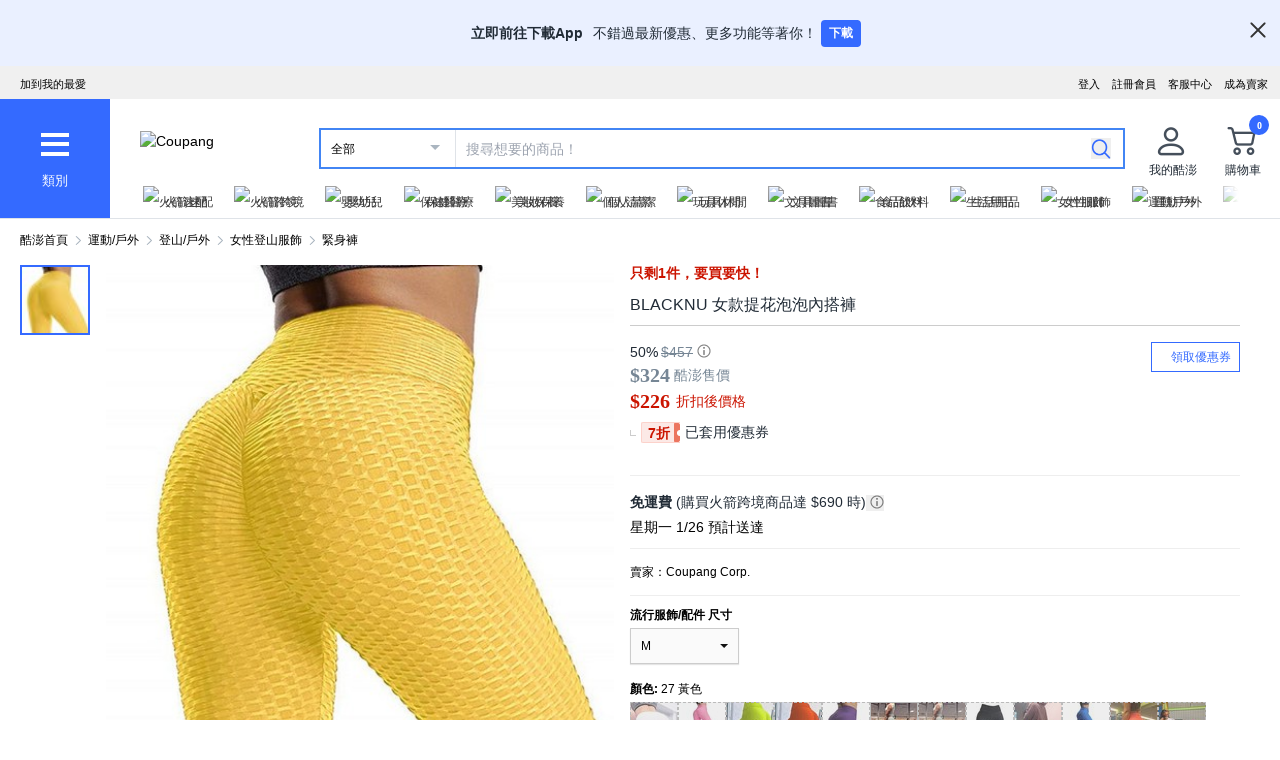

--- FILE ---
content_type: text/css
request_url: https://assets.coupangcdn.com/front/sdp-next/_next/static/css/4976537372783045.css
body_size: 36830
content:
*,:after,:before{--tw-border-spacing-x:0;--tw-border-spacing-y:0;--tw-translate-x:0;--tw-translate-y:0;--tw-rotate:0;--tw-skew-x:0;--tw-skew-y:0;--tw-scale-x:1;--tw-scale-y:1;--tw-pan-x: ;--tw-pan-y: ;--tw-pinch-zoom: ;--tw-scroll-snap-strictness:proximity;--tw-gradient-from-position: ;--tw-gradient-via-position: ;--tw-gradient-to-position: ;--tw-ordinal: ;--tw-slashed-zero: ;--tw-numeric-figure: ;--tw-numeric-spacing: ;--tw-numeric-fraction: ;--tw-ring-inset: ;--tw-ring-offset-width:0px;--tw-ring-offset-color:#fff;--tw-ring-color:rgb(59 130 246/0.5);--tw-ring-offset-shadow:0 0 #0000;--tw-ring-shadow:0 0 #0000;--tw-shadow:0 0 #0000;--tw-shadow-colored:0 0 #0000;--tw-blur: ;--tw-brightness: ;--tw-contrast: ;--tw-grayscale: ;--tw-hue-rotate: ;--tw-invert: ;--tw-saturate: ;--tw-sepia: ;--tw-drop-shadow: ;--tw-backdrop-blur: ;--tw-backdrop-brightness: ;--tw-backdrop-contrast: ;--tw-backdrop-grayscale: ;--tw-backdrop-hue-rotate: ;--tw-backdrop-invert: ;--tw-backdrop-opacity: ;--tw-backdrop-saturate: ;--tw-backdrop-sepia: ;--tw-contain-size: ;--tw-contain-layout: ;--tw-contain-paint: ;--tw-contain-style: }::backdrop{--tw-border-spacing-x:0;--tw-border-spacing-y:0;--tw-translate-x:0;--tw-translate-y:0;--tw-rotate:0;--tw-skew-x:0;--tw-skew-y:0;--tw-scale-x:1;--tw-scale-y:1;--tw-pan-x: ;--tw-pan-y: ;--tw-pinch-zoom: ;--tw-scroll-snap-strictness:proximity;--tw-gradient-from-position: ;--tw-gradient-via-position: ;--tw-gradient-to-position: ;--tw-ordinal: ;--tw-slashed-zero: ;--tw-numeric-figure: ;--tw-numeric-spacing: ;--tw-numeric-fraction: ;--tw-ring-inset: ;--tw-ring-offset-width:0px;--tw-ring-offset-color:#fff;--tw-ring-color:rgb(59 130 246/0.5);--tw-ring-offset-shadow:0 0 #0000;--tw-ring-shadow:0 0 #0000;--tw-shadow:0 0 #0000;--tw-shadow-colored:0 0 #0000;--tw-blur: ;--tw-brightness: ;--tw-contrast: ;--tw-grayscale: ;--tw-hue-rotate: ;--tw-invert: ;--tw-saturate: ;--tw-sepia: ;--tw-drop-shadow: ;--tw-backdrop-blur: ;--tw-backdrop-brightness: ;--tw-backdrop-contrast: ;--tw-backdrop-grayscale: ;--tw-backdrop-hue-rotate: ;--tw-backdrop-invert: ;--tw-backdrop-opacity: ;--tw-backdrop-saturate: ;--tw-backdrop-sepia: ;--tw-contain-size: ;--tw-contain-layout: ;--tw-contain-paint: ;--tw-contain-style: }

/*
! tailwindcss v3.4.18 | MIT License | https://tailwindcss.com
*/*,:after,:before{box-sizing:border-box;border:0 solid #e5e7eb}:after,:before{--tw-content:""}:host,html{line-height:1.5;-webkit-text-size-adjust:100%;-moz-tab-size:4;-o-tab-size:4;tab-size:4;font-family:ui-sans-serif,system-ui,sans-serif,Apple Color Emoji,Segoe UI Emoji,Segoe UI Symbol,Noto Color Emoji;font-feature-settings:normal;font-variation-settings:normal;-webkit-tap-highlight-color:transparent}body{margin:0;line-height:inherit}hr{height:0;color:inherit;border-top-width:1px}abbr:where([title]){-webkit-text-decoration:underline dotted;text-decoration:underline dotted}h1,h2,h3,h4,h5,h6{font-size:inherit;font-weight:inherit}a{color:inherit;text-decoration:inherit}b,strong{font-weight:bolder}code,kbd,pre,samp{font-family:ui-monospace,SFMono-Regular,Menlo,Monaco,Consolas,Liberation Mono,Courier New,monospace;font-feature-settings:normal;font-variation-settings:normal;font-size:1em}small{font-size:80%}sub,sup{font-size:75%;line-height:0;position:relative;vertical-align:baseline}sub{bottom:-.25em}sup{top:-.5em}table{text-indent:0;border-color:inherit;border-collapse:collapse}button,input,optgroup,select,textarea{font-family:inherit;font-feature-settings:inherit;font-variation-settings:inherit;font-size:100%;font-weight:inherit;line-height:inherit;letter-spacing:inherit;color:inherit;margin:0;padding:0}button,select{text-transform:none}button,input:where([type=button]),input:where([type=reset]),input:where([type=submit]){-webkit-appearance:button;background-color:transparent;background-image:none}:-moz-focusring{outline:auto}:-moz-ui-invalid{box-shadow:none}progress{vertical-align:baseline}::-webkit-inner-spin-button,::-webkit-outer-spin-button{height:auto}[type=search]{-webkit-appearance:textfield;outline-offset:-2px}::-webkit-search-decoration{-webkit-appearance:none}::-webkit-file-upload-button{-webkit-appearance:button;font:inherit}summary{display:list-item}blockquote,dd,dl,figure,h1,h2,h3,h4,h5,h6,hr,p,pre{margin:0}fieldset{margin:0}fieldset,legend{padding:0}menu,ol,ul{list-style:none;margin:0;padding:0}dialog{padding:0}textarea{resize:vertical}input::-moz-placeholder,textarea::-moz-placeholder{opacity:1;color:#9ca3af}input::placeholder,textarea::placeholder{opacity:1;color:#9ca3af}[role=button],button{cursor:pointer}:disabled{cursor:default}audio,canvas,embed,iframe,img,object,svg,video{display:block;vertical-align:middle}img,video{max-width:100%;height:auto}[hidden]:where(:not([hidden=until-found])){display:none}:root,[data-theme=ui-core]{color-scheme:ui-core;--ui-b-color-blue-50:222.86 100% 95.88%;--ui-b-color-blue-100:223.08000000000004 100% 92.35%;--ui-b-color-blue-200:224.26 100% 88.04%;--ui-b-color-blue-300:223.81999999999994 100% 82.55%;--ui-b-color-blue-400:223.85000000000002 100% 74.51%;--ui-b-color-blue-500:224.12 100% 66.67%;--ui-b-color-blue-600:224.03999999999996 100% 60.2%;--ui-b-color-blue-700:224.16999999999996 66.53% 48.04%;--ui-b-color-blue-800:224.26 66.3% 36.08%;--ui-b-color-blue-900:223.89999999999998 67.21% 23.92%;--ui-b-color-white:0 0% 100%;--ui-b-color-white-transparent20:0 0% 100%;--ui-b-color-white-transparent0:0 0% 100%;--ui-b-color-bluegray-50:210 20% 98.04%;--ui-b-color-bluegray-100:204 21.74% 95.49%;--ui-b-color-bluegray-150:210 16.67% 92.94%;--ui-b-color-bluegray-200:213.33000000000004 16.36% 89.22%;--ui-b-color-bluegray-300:208.24 16.83% 80.2%;--ui-b-color-bluegray-400:210 14.86% 70.98%;--ui-b-color-bluegray-500:210 13.4% 61.96%;--ui-b-color-bluegray-600:209.02999999999997 12.76% 52.35%;--ui-b-color-bluegray-700:208 13.16% 44.71%;--ui-b-color-bluegray-800:212.73000000000002 13.75% 31.37%;--ui-b-color-bluegray-900:211.43000000000006 24.14% 17.06%;--ui-b-color-bluegray-1000:200 7.32% 8.04%;--ui-b-color-bluegray-1000-transparent20:200 7.32% 8.04%;--ui-b-color-black:0 0% 0%;--ui-b-color-red-50:8.180000000000007 78.57% 94.51%;--ui-b-color-red-100:8.569999999999993 89.09% 89.22%;--ui-b-color-red-200:9.089999999999975 78.57% 83.53%;--ui-b-color-red-300:9.279999999999973 78.86% 75.88%;--ui-b-color-red-400:9.360000000000014 78.77% 64.9%;--ui-b-color-red-500:9.410000000000025 78.72% 53.92%;--ui-b-color-red-600:9.269999999999982 95.65% 45.1%;--ui-b-color-red-700:5.910000000000025 100% 39.8%;--ui-b-color-red-800:9.089999999999975 95.65% 27.06%;--ui-b-color-red-900:8.860000000000014 95.65% 18.04%;--ui-b-color-orange-50:23.079999999999984 100% 94.9%;--ui-b-color-orange-100:23.529999999999973 100% 90%;--ui-b-color-orange-200:23.379999999999995 100% 84.9%;--ui-b-color-orange-300:23.569999999999993 100% 78.04%;--ui-b-color-orange-400:23.930000000000007 100% 68.04%;--ui-b-color-orange-500:23.829999999999984 100% 58.04%;--ui-b-color-orange-600:23.75999999999999 100% 50%;--ui-b-color-orange-700:23.319999999999993 100% 41.37%;--ui-b-color-orange-800:23.480000000000018 100% 31.57%;--ui-b-color-orange-900:23.529999999999973 100% 20%;--ui-b-color-brown-50:20 16.67% 92.94%;--ui-b-color-brown-100:10.910000000000025 15.94% 86.47%;--ui-b-color-brown-200:15 15.09% 79.22%;--ui-b-color-brown-300:14.399999999999977 16.34% 70%;--ui-b-color-brown-400:15.430000000000007 15.7% 56.27%;--ui-b-color-brown-500:14.350000000000023 21.1% 42.75%;--ui-b-color-brown-600:15.269999999999982 34.16% 31.57%;--ui-b-color-brown-700:15 34.38% 25.1%;--ui-b-color-brown-800:16.360000000000014 34.74% 18.63%;--ui-b-color-brown-900:13.639999999999986 34.38% 12.55%;--ui-b-color-yellow-50:47.64999999999998 100% 93.33%;--ui-b-color-yellow-100:49.29000000000002 100% 83.53%;--ui-b-color-yellow-200:49.360000000000014 100% 72.35%;--ui-b-color-yellow-300:49.389999999999986 100% 61.18%;--ui-b-color-yellow-400:49.40999999999997 100% 50%;--ui-b-color-yellow-500:46.139999999999986 100% 49.22%;--ui-b-color-yellow-600:43.10000000000002 100% 48.04%;--ui-b-color-yellow-700:42.94 100% 40%;--ui-b-color-yellow-800:37.94 95.77% 27.84%;--ui-b-color-yellow-900:37.889999999999986 100% 14.9%;--ui-b-color-green-50:120 52.94% 93.33%;--ui-b-color-green-100:120 52.24% 86.86%;--ui-b-color-green-200:120 52.48% 80.2%;--ui-b-color-green-300:120 52.38% 71.18%;--ui-b-color-green-400:120 52.34% 58.04%;--ui-b-color-green-500:120 64.19% 44.9%;--ui-b-color-green-600:120 100% 34.31%;--ui-b-color-green-700:120 100% 27.45%;--ui-b-color-green-800:123.63999999999999 54.1% 23.92%;--ui-b-color-green-900:120 100% 13.73%;--ui-b-color-teal-50:186.66999999999996 52.94% 93.33%;--ui-b-color-teal-100:188.33000000000004 56.25% 87.45%;--ui-b-color-teal-200:188.89 55.1% 80.78%;--ui-b-color-teal-300:188.35000000000002 56.03% 72.35%;--ui-b-color-teal-400:188.87 56.1% 59.8%;--ui-b-color-teal-500:188.68000000000006 63.33% 47.06%;--ui-b-color-teal-600:188.66999999999996 95.74% 36.86%;--ui-b-color-teal-700:188.75 96% 29.41%;--ui-b-color-teal-800:188.89 96.43% 21.96%;--ui-b-color-teal-900:188.33000000000004 97.3% 14.51%;--ui-b-color-lightblue-50:199.20000000000005 92.59% 94.71%;--ui-b-color-lightblue-100:199.59000000000003 92.45% 89.61%;--ui-b-color-lightblue-200:199.46000000000004 92.5% 84.31%;--ui-b-color-lightblue-300:199.44000000000005 93.1% 77.25%;--ui-b-color-lightblue-400:199.11 92.9% 66.86%;--ui-b-color-lightblue-500:199.41999999999996 93.67% 56.67%;--ui-b-color-lightblue-600:199.26999999999998 100% 48.24%;--ui-b-color-lightblue-700:199.35000000000002 100% 36.47%;--ui-b-color-lightblue-800:203.20000000000005 100% 29.41%;--ui-b-color-lightblue-900:199.59000000000003 100% 19.22%;--ui-b-color-wow-blue-50:210 100% 94.9%;--ui-b-color-wow-blue-100:210 100% 89.8%;--ui-b-color-wow-blue-200:210 100% 83.14%;--ui-b-color-wow-blue-300:210.25 100% 76.67%;--ui-b-color-wow-blue-400:210.20000000000005 92.45% 68.82%;--ui-b-color-wow-blue-500:210.18000000000006 82.44% 59.8%;--ui-b-color-wow-blue-600:210.31999999999994 74.02% 50.2%;--ui-b-color-wow-blue-700:210 89.72% 41.96%;--ui-b-color-wow-blue-800:209.80999999999995 100% 30.78%;--ui-b-color-wow-blue-900:210 100% 18.82%;--ui-b-color-premium-100:33.329999999999984 17.65% 90%;--ui-b-color-premium-200:33.329999999999984 18% 80.39%;--ui-b-color-premium-600:27.860000000000014 11.97% 45.88%;--ui-b-color-premium-800:27.689999999999998 16.25% 31.37%;--ui-b-color-premium-900:30 14.29% 13.73%;--ui-b-color-premiumfresh-beige-50:53.329999999999984 36% 95.1%;--ui-b-color-premiumfresh-beige-100:45.70999999999998 39.62% 89.61%;--ui-b-color-premiumfresh-green-600:160 37.31% 39.41%;--ui-b-color-premiumfresh-green-800:170.94000000000005 100% 20.78%;--ui-b-color-premiumfresh-green-900:174.77999999999997 100% 13.53%;--ui-b-color-indigo-50:257.14 87.5% 96.86%;--ui-b-color-indigo-100:258.75 80% 88.24%;--ui-b-color-indigo-200:259.48 74.76% 79.8%;--ui-b-color-indigo-300:259.4100000000001 69.86% 71.37%;--ui-b-color-indigo-400:259.51 65.08% 62.94%;--ui-b-color-indigo-500:259.4200000000001 59.66% 54.31%;--ui-b-color-indigo-600:259.18000000000006 62.55% 46.08%;--ui-b-color-indigo-700:259.45000000000005 75.13% 37.84%;--ui-b-color-indigo-800:259.06999999999994 87.76% 28.82%;--ui-b-color-indigo-900:259.20000000000005 100% 19.61%;--ui-b-color-purple-50:290 52.94% 93.33%;--ui-b-color-purple-100:291.43000000000006 52.24% 86.86%;--ui-b-color-purple-200:290.94000000000005 52.48% 80.2%;--ui-b-color-purple-300:291.43000000000006 52.38% 71.18%;--ui-b-color-purple-400:291.5 53.05% 58.24%;--ui-b-color-purple-500:291.49 64.35% 45.1%;--ui-b-color-purple-600:291.48 100% 34.51%;--ui-b-color-purple-700:291.43000000000006 100% 27.45%;--ui-b-color-purple-800:291.43000000000006 100% 20.59%;--ui-b-color-purple-900:291.43000000000006 100% 13.73%;--ui-b-color-magenta-50:331.5799999999999 65.52% 94.31%;--ui-b-color-magenta-100:332.30999999999995 70.91% 89.22%;--ui-b-color-magenta-200:332.06999999999994 69.05% 83.53%;--ui-b-color-magenta-300:332.47 70.25% 76.27%;--ui-b-color-magenta-400:332.20000000000005 69.49% 65.29%;--ui-b-color-magenta-500:332.22 69.83% 54.51%;--ui-b-color-magenta-600:332.3299999999999 82.83% 45.69%;--ui-b-color-magenta-700:332.3399999999999 82.8% 36.47%;--ui-b-color-magenta-800:332.35 82.73% 27.25%;--ui-b-color-magenta-900:332.73 82.8% 18.24%;--ui-b-color-pfresh-beige-50:53.329999999999984 36% 95.1%;--ui-b-color-pfresh-beige-100:45.70999999999998 39.62% 89.61%;--ui-b-color-pfresh-green-600:160 37.31% 39.41%;--ui-b-color-pfresh-green-800:170.94000000000005 100% 20.78%;--ui-b-color-pfresh-green-900:174.77999999999997 100% 13.53%;--ui-b-color-brand-coupang-brown:23.889999999999986 58.06% 36.47%;--ui-b-color-brand-coupang-red:11.399999999999977 92.59% 57.65%;--ui-b-color-brand-coupang-yellow:46.120000000000005 100% 50%;--ui-b-color-brand-coupang-green:85.99000000000001 62.55% 49.22%;--ui-b-color-brand-coupang-blue:194.29999999999995 71.67% 52.94%;--ui-c-Button-Color-Background-disabled:204 21.74% 95.49%;--ui-c-Button-Color-Text-Disabled:210 14.86% 70.98%;--ui-c-Button-Color-Text-Blue-Filled-Normal:0 0% 100%;--ui-c-Button-Color-Background-Blue-Normal:224.03999999999996 100% 60.2%;--ui-c-Button-Color-Border-Blue-Normal:224.03999999999996 100% 60.2%;--ui-c-Button-Color-Text-Blue-Normal:224.03999999999996 100% 60.2%;--ui-c-Button-Color-Text-Bluegray:213.33000000000004 16.36% 89.22%;--ui-c-Button-Color-Text-plain:211.43000000000006 24.14% 17.06%;--ui-c-Button-Color-Border-Bluegray-Normal:212.73000000000002 13.75% 31.37%;--ui-c-Button-Color-Border-Blue-Disabled:208.24 16.83% 80.2%;--ui-c-Button-filled-hover:227.08000000000004 57.6% 49.02%;--ui-c-Button-outline-hover:225 85.71% 91.76%;--ui-c-Button-filled-pressed:227.03999999999996 57.6% 42.55%;--ui-c-Button-outline-pressed:225.55999999999995 87.1% 87.84%;--ui-b-radius-none:0px;--ui-b-radius-100:2px;--ui-b-radius-200:3px;--ui-b-radius-300:4px;--ui-b-radius-400:6px;--ui-b-radius-500:8px;--ui-b-radius-600:16px;--ui-b-radius-700:24px;--ui-b-radius-800:32px;--ui-b-radius-full:999px;--ui-b-border-100:1px;--ui-b-border-200:2px;--ui-b-border-300:4px;--ui-b-opacity-none:0;--ui-b-opacity-10:10;--ui-b-opacity-20:20;--ui-b-opacity-30:30;--ui-b-opacity-40:40;--ui-b-opacity-50:50;--ui-b-opacity-60:60;--ui-b-opacity-70:70;--ui-b-opacity-80:80;--ui-b-opacity-90:90;--ui-b-opacity-100:100;--ui-b-spacing-box-none:0px;--ui-b-spacing-box-50:1px;--ui-b-spacing-box-100:2px;--ui-b-spacing-box-200:4px;--ui-b-spacing-box-300:6px;--ui-b-spacing-box-400:8px;--ui-b-spacing-box-500:10px;--ui-b-spacing-box-600:12px;--ui-b-spacing-box-700:14px;--ui-b-spacing-box-800:16px;--ui-b-spacing-box-900:18px;--ui-b-spacing-box-1000:20px;--ui-b-spacing-box-1100:22px;--ui-b-spacing-box-1200:24px;--ui-b-spacing-box-1300:28px;--ui-b-spacing-box-1400:32px;--ui-b-spacing-box-1500:36px;--ui-b-spacing-box-1600:40px;--ui-b-spacing-inline-none:0px;--ui-b-spacing-inline-50:1px;--ui-b-spacing-inline-100:2px;--ui-b-spacing-inline-200:4px;--ui-b-spacing-inline-300:6px;--ui-b-spacing-inline-400:8px;--ui-b-spacing-inline-500:10px;--ui-b-spacing-inline-600:12px;--ui-b-spacing-inline-700:14px;--ui-b-spacing-inline-800:16px;--ui-b-spacing-inline-900:18px;--ui-b-spacing-inline-1000:20px;--ui-b-spacing-inline-1100:22px;--ui-b-spacing-inline-1200:24px;--ui-b-spacing-inline-1300:28px;--ui-b-spacing-inline-1400:32px;--ui-b-spacing-inline-1500:36px;--ui-b-spacing-inline-1600:40px;--ui-b-spacing-inline-1700:44px;--ui-b-spacing-inline-1800:48px;--ui-b-spacing-inline-1900:56px;--ui-b-spacing-inline-2000:64px;--ui-b-spacing-inline-2100:72px;--ui-b-spacing-inline-2200:80px;--ui-b-spacing-stack-none:0px;--ui-b-spacing-stack-50:1px;--ui-b-spacing-stack-100:2px;--ui-b-spacing-stack-200:4px;--ui-b-spacing-stack-300:6px;--ui-b-spacing-stack-400:8px;--ui-b-spacing-stack-500:10px;--ui-b-spacing-stack-600:12px;--ui-b-spacing-stack-700:14px;--ui-b-spacing-stack-800:16px;--ui-b-spacing-stack-900:18px;--ui-b-spacing-stack-1000:20px;--ui-b-spacing-stack-1100:22px;--ui-b-spacing-stack-1200:24px;--ui-b-spacing-stack-1300:28px;--ui-b-spacing-stack-1400:32px;--ui-b-spacing-stack-1500:36px;--ui-b-spacing-stack-1600:40px;--ui-b-spacing-stack-1700:44px;--ui-b-spacing-stack-1800:48px;--ui-b-spacing-stack-1900:56px;--ui-b-spacing-stack-2000:64px;--ui-b-spacing-stack-2100:72px;--ui-b-spacing-stack-2200:80px;--ui-b-spacing-stack-2300:88px;--ui-b-spacing-stack-2400:96px;--ui-b-spacing-stack-2500:112px;--ui-b-spacing-stack-2600:128px;--ui-b-typo-size-50:11px;--ui-b-typo-size-100:12px;--ui-b-typo-size-150:13px;--ui-b-typo-size-200:14px;--ui-b-typo-size-250:15px;--ui-b-typo-size-300:16px;--ui-b-typo-size-400:18px;--ui-b-typo-size-500:20px;--ui-b-typo-size-600:22px;--ui-b-typo-size-700:24px;--ui-b-typo-size-800:28px;--ui-b-typo-size-900:32px;--ui-b-typo-size-1000:36px;--ui-b-typo-size-1100:40px;--ui-b-typo-size-1200:44px;--ui-b-typo-size-1300:48px;--ui-b-typo-size-1400:56px;--ui-b-typo-size-1500:64px;--ui-b-typo-size-1600:72px;--ui-b-typo-size-1700:80px;--ui-b-typo-size-1800:88px;--ui-b-typo-size-1900:96px;--ui-b-typo-size-2000:112px;--ui-b-typo-size-2100:128px;--ui-b-typo-lineheight-100:12px;--ui-b-typo-lineheight-200:14px;--ui-b-typo-lineheight-300:16px;--ui-b-typo-lineheight-400:18px;--ui-b-typo-lineheight-500:20px;--ui-b-typo-lineheight-600:22px;--ui-b-typo-lineheight-700:24px;--ui-b-typo-lineheight-800:26px;--ui-b-typo-lineheight-900:28px;--ui-b-typo-lineheight-1000:32px;--ui-b-typo-lineheight-1100:36px;--ui-b-typo-lineheight-1200:40px;--ui-b-typo-lineheight-1300:44px;--ui-b-typo-lineheight-1400:48px;--ui-b-typo-lineheight-1500:52px;--ui-b-typo-lineheight-1600:56px;--ui-b-typo-lineheight-1700:64px;--ui-b-typo-lineheight-1800:72px;--ui-b-typo-lineheight-1900:88px;--ui-b-typo-letterspacing-100:0px;--ui-b-typo-letterspacing-200:-2px;--ui-b-typo-weight-regular:400;--ui-b-typo-weight-bold:700;--ui-c-button-radius-radius:4px;--ui-c-button-sm-min-height:26px;--ui-c-button-sm-px:5px;--ui-c-button-sm-py:4px;--ui-c-button-md-min-height:32px;--ui-c-button-md-px:7px;--ui-c-button-md-py:7px;--ui-c-button-lg-min-height:38px;--ui-c-button-lg-px:9px;--ui-c-button-lg-py:9px;--ui-c-button-xl-min-height:44px;--ui-c-button-2xl-px:13px;--ui-c-button-2xl-py:13px;--ui-c-button-2xl-min-height:56px;--ui-c-button-xl-px:11px;--ui-c-button-xl-py:11px;--ui-c-button-start-icon-pr:4px;--ui-c-button-end-icon-pl:2px}:root{--background:0 0% 100%;--foreground:0 0% 3.9%;--card:0 0% 100%;--card-foreground:0 0% 3.9%;--popover:0 0% 100%;--popover-foreground:0 0% 3.9%;--primary:0 0% 9%;--primary-foreground:0 0% 98%;--secondary:0 0% 96.1%;--secondary-foreground:224,100%,60%;--muted:0 0% 96.1%;--muted-foreground:0 0% 45.1%;--accent:0 0% 96.1%;--accent-foreground:0 0% 9%;--destructive:0 84.2% 60.2%;--destructive-foreground:0 0% 98%;--border:270 100% 50%;--input:0 0% 89.8%}.twc-pointer-events-none{pointer-events:none}.twc-pointer-events-auto{pointer-events:auto}.twc-visible{visibility:visible}.twc-invisible{visibility:hidden}.twc-static{position:static}.twc-fixed{position:fixed}.twc-absolute{position:absolute}.twc-relative{position:relative}.twc-sticky{position:sticky}.twc-inset-0{inset:0}.twc-inset-x-0{left:0;right:0}.twc-bottom-0{bottom:0}.twc-bottom-\[-16px\]{bottom:-16px}.twc-bottom-\[-6px\]{bottom:-6px}.twc-bottom-\[12px\]{bottom:12px}.twc-bottom-\[16px\]{bottom:16px}.twc-bottom-\[20px\]{bottom:20px}.twc-bottom-\[2px\]{bottom:2px}.twc-bottom-\[3px\]{bottom:3px}.twc-bottom-\[54px\]{bottom:54px}.twc-bottom-\[57px\]{bottom:57px}.twc-bottom-\[61px\]{bottom:61px}.twc-bottom-\[74px\]{bottom:74px}.twc-bottom-\[calc\(100\%\+10px\)\]{bottom:calc(100% + 10px)}.twc-bottom-full{bottom:100%}.twc-left-0{left:0}.twc-left-1\/2{left:50%}.twc-left-2{left:.5rem}.twc-left-\[-10px\]{left:-10px}.twc-left-\[0\]{left:0}.twc-left-\[16px\]{left:16px}.twc-left-\[18px\]{left:18px}.twc-left-\[1px\]{left:1px}.twc-left-\[2px\]{left:2px}.twc-left-\[44px\]{left:44px}.twc-left-\[4px\]{left:4px}.twc-left-\[50\%\]{left:50%}.twc-left-\[56px\]{left:56px}.twc-left-\[calc\(25\%_-_160px\)\]{left:calc(25% - 160px)}.twc-right-0{right:0}.twc-right-3{right:.75rem}.twc-right-4{right:1rem}.twc-right-\[-100\%\]{right:-100%}.twc-right-\[-10px\]{right:-10px}.twc-right-\[-80px\]{right:-80px}.twc-right-\[0\]{right:0}.twc-right-\[10px\]{right:10px}.twc-right-\[12px\]{right:12px}.twc-right-\[16px\]{right:16px}.twc-right-\[18px\]{right:18px}.twc-right-\[1px\]{right:1px}.twc-right-\[32px\]{right:32px}.twc-right-\[3px\]{right:3px}.twc-right-\[4px\]{right:4px}.twc-right-\[5px\]{right:5px}.twc-right-\[8px\]{right:8px}.twc-right-\[9px\]{right:9px}.twc-top-0{top:0}.twc-top-1\/2{top:50%}.twc-top-2\/3{top:66.666667%}.twc-top-4{top:1rem}.twc-top-\[-30px\]{top:-30px}.twc-top-\[-32px\]{top:-32px}.twc-top-\[-33px\]{top:-33px}.twc-top-\[-3px\]{top:-3px}.twc-top-\[-42px\]{top:-42px}.twc-top-\[0\]{top:0}.twc-top-\[10px\]{top:10px}.twc-top-\[12px\]{top:12px}.twc-top-\[16px\]{top:16px}.twc-top-\[17px\]{top:17px}.twc-top-\[18px\]{top:18px}.twc-top-\[1px\]{top:1px}.twc-top-\[24px\]{top:24px}.twc-top-\[2px\]{top:2px}.twc-top-\[38px\]{top:38px}.twc-top-\[39px\]{top:39px}.twc-top-\[42px\]{top:42px}.twc-top-\[4px\]{top:4px}.twc-top-\[50\%\]{top:50%}.twc-top-\[54px\]{top:54px}.twc-top-\[6px\]{top:6px}.twc-top-\[82px\]{top:82px}.twc-top-auto{top:auto}.\!twc-z-\[100\]{z-index:100!important}.twc-z-0{z-index:0}.twc-z-10{z-index:10}.twc-z-20{z-index:20}.twc-z-30{z-index:30}.twc-z-50{z-index:50}.twc-z-\[10000\]{z-index:10000}.twc-z-\[10001\]{z-index:10001}.twc-z-\[1000\]{z-index:1000}.twc-z-\[100\]{z-index:100}.twc-z-\[10\]{z-index:10}.twc-z-\[1100\]{z-index:1100}.twc-z-\[11\]{z-index:11}.twc-z-\[1\]{z-index:1}.twc-z-\[200\]{z-index:200}.twc-z-\[201\]{z-index:201}.twc-z-\[2\]{z-index:2}.twc-z-\[3\]{z-index:3}.twc-z-\[9980\]{z-index:9980}.twc-z-\[9990\]{z-index:9990}.twc-z-\[9999999\]{z-index:9999999}.twc-z-\[9999\]{z-index:9999}.twc-z-\[999\]{z-index:999}.twc-z-\[99\]{z-index:99}.twc-order-1{order:1}.twc-float-right{float:right}.\!twc-m-\[0_auto\]{margin:0 auto!important}.\!twc-m-\[16px_0_24px\]{margin:16px 0 24px!important}.twc-m-0{margin:0}.twc-m-6{margin:1.5rem}.twc-m-\[-4px_0_8px\]{margin:-4px 0 8px}.twc-m-\[0\]{margin:0}.twc-m-\[0_-16px\]{margin:0 -16px}.twc-m-\[0_0_2px_2px\]{margin:0 0 2px 2px}.twc-m-\[0_20px_0_6px\]{margin:0 20px 0 6px}.twc-m-\[0_2px\]{margin:0 2px}.twc-m-\[0_auto\]{margin:0 auto}.twc-m-\[10px_0\]{margin:10px 0}.twc-m-\[16px\]{margin:16px}.twc-m-\[16px_0_8px\],.twc-m-\[16px_0_8px_0\]{margin:16px 0 8px}.twc-m-\[200px\]{margin:200px}.twc-m-\[40px_0_30px\]{margin:40px 0 30px}.twc-m-\[4px\]{margin:4px}.twc-m-\[5px\]{margin:5px}.twc-m-\[8px_0\]{margin:8px 0}.twc-m-auto{margin:auto}.twc--mx-1{margin-left:-.25rem;margin-right:-.25rem}.twc--mx-\[2px\]{margin-left:-2px;margin-right:-2px}.twc-mx-1{margin-left:.25rem;margin-right:.25rem}.twc-mx-\[-20px\]{margin-left:-20px;margin-right:-20px}.twc-mx-\[10px\]{margin-left:10px;margin-right:10px}.twc-mx-\[12px\]{margin-left:12px;margin-right:12px}.twc-mx-\[16px\]{margin-left:16px;margin-right:16px}.twc-mx-\[2\.5px\]{margin-left:2.5px;margin-right:2.5px}.twc-mx-\[24px\]{margin-left:24px;margin-right:24px}.twc-mx-\[3px\]{margin-left:3px;margin-right:3px}.twc-mx-\[4px\]{margin-left:4px;margin-right:4px}.twc-mx-\[5px\]{margin-left:5px;margin-right:5px}.twc-mx-\[6px\]{margin-left:6px;margin-right:6px}.twc-mx-\[8px\]{margin-left:8px;margin-right:8px}.twc-mx-auto{margin-left:auto;margin-right:auto}.twc-my-0{margin-top:0;margin-bottom:0}.twc-my-1{margin-top:.25rem;margin-bottom:.25rem}.twc-my-16{margin-top:4rem;margin-bottom:4rem}.twc-my-2{margin-top:.5rem;margin-bottom:.5rem}.twc-my-\[100px\]{margin-top:100px;margin-bottom:100px}.twc-my-\[16px\]{margin-top:16px;margin-bottom:16px}.twc-my-\[20px\]{margin-top:20px;margin-bottom:20px}.twc-my-\[26px\]{margin-top:26px;margin-bottom:26px}.twc-my-\[28px\]{margin-top:28px;margin-bottom:28px}.twc-my-\[32px\]{margin-top:32px;margin-bottom:32px}.twc-my-\[48px\]{margin-top:48px;margin-bottom:48px}.twc-my-\[8px\]{margin-top:8px;margin-bottom:8px}.\!twc-mb-0{margin-bottom:0!important}.\!twc-mb-\[15px\]{margin-bottom:15px!important}.\!twc-mb-\[16px\]{margin-bottom:16px!important}.\!twc-mb-\[18px\]{margin-bottom:18px!important}.\!twc-mb-\[2px\]{margin-bottom:2px!important}.\!twc-mb-\[32px\]{margin-bottom:32px!important}.\!twc-mb-\[34px\]{margin-bottom:34px!important}.\!twc-mb-\[40px\]{margin-bottom:40px!important}.\!twc-mb-\[60px\]{margin-bottom:60px!important}.\!twc-ml-\[10px\]{margin-left:10px!important}.\!twc-ml-\[4px\]{margin-left:4px!important}.\!twc-mt-0,.\!twc-mt-\[0\]{margin-top:0!important}.\!twc-mt-\[16px\]{margin-top:16px!important}.\!twc-mt-\[6px\]{margin-top:6px!important}.-twc-mt-\[128px\]{margin-top:-128px}.twc-mb-0{margin-bottom:0}.twc-mb-2{margin-bottom:.5rem}.twc-mb-3{margin-bottom:.75rem}.twc-mb-4{margin-bottom:1rem}.twc-mb-\[-2px\]{margin-bottom:-2px}.twc-mb-\[0\]{margin-bottom:0}.twc-mb-\[10px\]{margin-bottom:10px}.twc-mb-\[120px\]{margin-bottom:120px}.twc-mb-\[12px\]{margin-bottom:12px}.twc-mb-\[14px\]{margin-bottom:14px}.twc-mb-\[16px\]{margin-bottom:16px}.twc-mb-\[18px\]{margin-bottom:18px}.twc-mb-\[1px\]{margin-bottom:1px}.twc-mb-\[20px\]{margin-bottom:20px}.twc-mb-\[24px\]{margin-bottom:24px}.twc-mb-\[28px\]{margin-bottom:28px}.twc-mb-\[2px\]{margin-bottom:2px}.twc-mb-\[30px\]{margin-bottom:30px}.twc-mb-\[32px\]{margin-bottom:32px}.twc-mb-\[36px\]{margin-bottom:36px}.twc-mb-\[3px\]{margin-bottom:3px}.twc-mb-\[40px\]{margin-bottom:40px}.twc-mb-\[4px\]{margin-bottom:4px}.twc-mb-\[5rem\]{margin-bottom:5rem}.twc-mb-\[6px\]{margin-bottom:6px}.twc-mb-\[72px\]{margin-bottom:72px}.twc-mb-\[88\.5px\]{margin-bottom:88.5px}.twc-mb-\[8px\]{margin-bottom:8px}.twc-ml-0{margin-left:0}.twc-ml-0\.5{margin-left:.125rem}.twc-ml-1{margin-left:.25rem}.twc-ml-2{margin-left:.5rem}.twc-ml-\[-16px\]{margin-left:-16px}.twc-ml-\[-1px\]{margin-left:-1px}.twc-ml-\[-4px\]{margin-left:-4px}.twc-ml-\[0px\]{margin-left:0}.twc-ml-\[10px\]{margin-left:10px}.twc-ml-\[12px\]{margin-left:12px}.twc-ml-\[13px\]{margin-left:13px}.twc-ml-\[14px\]{margin-left:14px}.twc-ml-\[16px\]{margin-left:16px}.twc-ml-\[17px\]{margin-left:17px}.twc-ml-\[18px\]{margin-left:18px}.twc-ml-\[1px\]{margin-left:1px}.twc-ml-\[20px\]{margin-left:20px}.twc-ml-\[22px\]{margin-left:22px}.twc-ml-\[2px\]{margin-left:2px}.twc-ml-\[3px\]{margin-left:3px}.twc-ml-\[4px\]{margin-left:4px}.twc-ml-\[5px\]{margin-left:5px}.twc-ml-\[64px\]{margin-left:64px}.twc-ml-\[6px\]{margin-left:6px}.twc-ml-\[7px\]{margin-left:7px}.twc-ml-\[8px\]{margin-left:8px}.twc-ml-auto{margin-left:auto}.twc-mr-0{margin-right:0}.twc-mr-0\.5{margin-right:.125rem}.twc-mr-1{margin-right:.25rem}.twc-mr-\[-1px\]{margin-right:-1px}.twc-mr-\[-4px\]{margin-right:-4px}.twc-mr-\[0px\]{margin-right:0}.twc-mr-\[10px\]{margin-right:10px}.twc-mr-\[12px\]{margin-right:12px}.twc-mr-\[13px\]{margin-right:13px}.twc-mr-\[16px\]{margin-right:16px}.twc-mr-\[20px\]{margin-right:20px}.twc-mr-\[28px\]{margin-right:28px}.twc-mr-\[2px\]{margin-right:2px}.twc-mr-\[30px\]{margin-right:30px}.twc-mr-\[32px\]{margin-right:32px}.twc-mr-\[3px\]{margin-right:3px}.twc-mr-\[4px\]{margin-right:4px}.twc-mr-\[5px\]{margin-right:5px}.twc-mr-\[6px\]{margin-right:6px}.twc-mr-\[8px\]{margin-right:8px}.twc-mr-\[9px\]{margin-right:9px}.twc-mr-auto{margin-right:auto}.twc-mt-0{margin-top:0}.twc-mt-2{margin-top:.5rem}.twc-mt-3{margin-top:.75rem}.twc-mt-4{margin-top:1rem}.twc-mt-6{margin-top:1.5rem}.twc-mt-\[-10px\]{margin-top:-10px}.twc-mt-\[-16px\]{margin-top:-16px}.twc-mt-\[-1px\]{margin-top:-1px}.twc-mt-\[-20px\]{margin-top:-20px}.twc-mt-\[-2px\]{margin-top:-2px}.twc-mt-\[10px\]{margin-top:10px}.twc-mt-\[12px\]{margin-top:12px}.twc-mt-\[15px\]{margin-top:15px}.twc-mt-\[16px\]{margin-top:16px}.twc-mt-\[18px\]{margin-top:18px}.twc-mt-\[20px\]{margin-top:20px}.twc-mt-\[22px\]{margin-top:22px}.twc-mt-\[24px\]{margin-top:24px}.twc-mt-\[26px\]{margin-top:26px}.twc-mt-\[28px\]{margin-top:28px}.twc-mt-\[2px\]{margin-top:2px}.twc-mt-\[30\%\]{margin-top:30%}.twc-mt-\[30px\]{margin-top:30px}.twc-mt-\[32px\]{margin-top:32px}.twc-mt-\[3px\]{margin-top:3px}.twc-mt-\[40px\]{margin-top:40px}.twc-mt-\[48px\]{margin-top:48px}.twc-mt-\[4px\]{margin-top:4px}.twc-mt-\[50px\]{margin-top:50px}.twc-mt-\[52px\]{margin-top:52px}.twc-mt-\[54px\]{margin-top:54px}.twc-mt-\[5px\]{margin-top:5px}.twc-mt-\[5rem\]{margin-top:5rem}.twc-mt-\[6px\]{margin-top:6px}.twc-mt-\[7px\]{margin-top:7px}.twc-mt-\[80px\]{margin-top:80px}.twc-mt-\[84px\]{margin-top:84px}.twc-mt-\[8px\]{margin-top:8px}.twc-mt-\[9px\]{margin-top:9px}.twc-box-border{box-sizing:border-box}.twc-box-content{box-sizing:content-box}.twc-line-clamp-2{-webkit-line-clamp:2}.twc-line-clamp-2,.twc-line-clamp-3{overflow:hidden;display:-webkit-box;-webkit-box-orient:vertical}.twc-line-clamp-3{-webkit-line-clamp:3}.twc-line-clamp-\[1\]{overflow:hidden;display:-webkit-box;-webkit-box-orient:vertical;-webkit-line-clamp:1}.\!twc-block{display:block!important}.twc-block{display:block}.twc-inline-block{display:inline-block}.twc-inline{display:inline}.\!twc-flex{display:flex!important}.twc-flex{display:flex}.twc-inline-flex{display:inline-flex}.twc-table{display:table}.twc-table-cell{display:table-cell}.twc-flow-root{display:flow-root}.twc-grid{display:grid}.\!twc-hidden{display:none!important}.twc-hidden{display:none}.twc-aspect-square{aspect-ratio:1/1}.twc-size-\[128px\]{width:128px;height:128px}.twc-size-\[136px\]{width:136px;height:136px}.twc-size-\[20px\]{width:20px;height:20px}.twc-size-\[24px\]{width:24px;height:24px}.twc-size-\[32px\]{width:32px;height:32px}.twc-size-\[40px\]{width:40px;height:40px}.\!twc-h-\[16px\]{height:16px!important}.\!twc-h-\[38px\]{height:38px!important}.\!twc-h-\[85px\]{height:85px!important}.\!twc-h-auto{height:auto!important}.twc-h-10{height:2.5rem}.twc-h-11{height:2.75rem}.twc-h-3{height:.75rem}.twc-h-3\.5{height:.875rem}.twc-h-4{height:1rem}.twc-h-6{height:1.5rem}.twc-h-9{height:2.25rem}.twc-h-\[100\%\]{height:100%}.twc-h-\[100dvh\]{height:100dvh}.twc-h-\[100px\]{height:100px}.twc-h-\[100vh\]{height:100vh}.twc-h-\[10px\]{height:10px}.twc-h-\[117px\]{height:117px}.twc-h-\[11px\]{height:11px}.twc-h-\[12px\]{height:12px}.twc-h-\[135px\]{height:135px}.twc-h-\[139px\]{height:139px}.twc-h-\[13px\]{height:13px}.twc-h-\[140px\]{height:140px}.twc-h-\[144px\]{height:144px}.twc-h-\[14px\]{height:14px}.twc-h-\[150px\]{height:150px}.twc-h-\[150vh\]{height:150vh}.twc-h-\[15px\]{height:15px}.twc-h-\[160px\]{height:160px}.twc-h-\[164px\]{height:164px}.twc-h-\[16px\]{height:16px}.twc-h-\[17px\]{height:17px}.twc-h-\[180px\]{height:180px}.twc-h-\[18px\]{height:18px}.twc-h-\[192px\]{height:192px}.twc-h-\[19px\]{height:19px}.twc-h-\[1em\]{height:1em}.twc-h-\[1px\]{height:1px}.twc-h-\[20px\]{height:20px}.twc-h-\[21px\]{height:21px}.twc-h-\[22px\]{height:22px}.twc-h-\[23px\]{height:23px}.twc-h-\[24px\]{height:24px}.twc-h-\[25px\]{height:25px}.twc-h-\[26px\]{height:26px}.twc-h-\[288px\]{height:288px}.twc-h-\[30px\]{height:30px}.twc-h-\[32px\]{height:32px}.twc-h-\[36px\]{height:36px}.twc-h-\[38px\]{height:38px}.twc-h-\[39px\]{height:39px}.twc-h-\[3px\]{height:3px}.twc-h-\[400px\]{height:400px}.twc-h-\[40px\]{height:40px}.twc-h-\[42px\]{height:42px}.twc-h-\[44px\]{height:44px}.twc-h-\[47px\]{height:47px}.twc-h-\[48px\]{height:48px}.twc-h-\[4px\]{height:4px}.twc-h-\[50px\]{height:50px}.twc-h-\[52px\]{height:52px}.twc-h-\[54px\]{height:54px}.twc-h-\[56px\]{height:56px}.twc-h-\[58px\]{height:58px}.twc-h-\[634px\]{height:634px}.twc-h-\[64px\]{height:64px}.twc-h-\[65px\]{height:65px}.twc-h-\[686px\]{height:686px}.twc-h-\[6px\]{height:6px}.twc-h-\[70px\]{height:70px}.twc-h-\[72px\]{height:72px}.twc-h-\[74px\]{height:74px}.twc-h-\[80px\]{height:80px}.twc-h-\[85px\]{height:85px}.twc-h-\[88px\]{height:88px}.twc-h-\[8px\]{height:8px}.twc-h-\[95px\]{height:95px}.twc-h-\[9px\]{height:9px}.twc-h-\[calc\(100\%-65px\)\]{height:calc(100% - 65px)}.twc-h-\[calc\(100vh-128px\)\]{height:calc(100vh - 128px)}.twc-h-\[calc\(19px\+var\(--adjust-font-size\)\*1\.5\)\]{height:calc(19px + var(--adjust-font-size) * 1.5)}.twc-h-\[calc\(21\.5px\+var\(--adjust-font-size\)\*1\.5\)\]{height:calc(21.5px + var(--adjust-font-size) * 1.5)}.twc-h-\[var\(--adaptive-product-image-size\)\]{height:var(--adaptive-product-image-size)}.twc-h-\[var\(--radix-select-trigger-height\)\]{height:var(--radix-select-trigger-height)}.twc-h-\[var\(--visual-viewport-height\)\]{height:var(--visual-viewport-height)}.twc-h-auto{height:auto}.twc-h-full{height:100%}.twc-h-px{height:1px}.twc-h-screen{height:100vh}.\!twc-max-h-\[calc\(100\%-88px\)\]{max-height:calc(100% - 88px)!important}.twc-max-h-0{max-height:0}.twc-max-h-\[100vh\]{max-height:100vh}.twc-max-h-\[140px\]{max-height:140px}.twc-max-h-\[250px\]{max-height:250px}.twc-max-h-\[300px\]{max-height:300px}.twc-max-h-\[34px\]{max-height:34px}.twc-max-h-\[36px\]{max-height:36px}.twc-max-h-\[400px\]{max-height:400px}.twc-max-h-\[480px\]{max-height:480px}.twc-max-h-\[48px\]{max-height:48px}.twc-max-h-\[546px\]{max-height:546px}.twc-max-h-\[600px\]{max-height:600px}.twc-max-h-\[614px\]{max-height:614px}.twc-max-h-\[80vh\]{max-height:80vh}.twc-max-h-\[90vh\]{max-height:90vh}.twc-max-h-\[calc\(100\%-88px\)_\!important\]{max-height:calc(100% - 88px)!important}.twc-max-h-\[calc\(100\%_-_8rem\)\]{max-height:calc(100% - 8rem)}.twc-max-h-\[calc\(100vh-120px\)\]{max-height:calc(100vh - 120px)}.twc-max-h-\[calc\(100vh-208px\)\]{max-height:calc(100vh - 208px)}.twc-max-h-\[calc\(100vh-32px\)\]{max-height:calc(100vh - 32px)}.\!twc-min-h-\[0\]{min-height:0!important}.twc-min-h-0{min-height:0}.twc-min-h-6{min-height:1.5rem}.twc-min-h-\[100px\]{min-height:100px}.twc-min-h-\[160px\]{min-height:160px}.twc-min-h-\[200px\]{min-height:200px}.twc-min-h-\[20px\]{min-height:20px}.twc-min-h-\[22px\]{min-height:22px}.twc-min-h-\[24px\]{min-height:24px}.twc-min-h-\[32px\]{min-height:32px}.twc-min-h-\[38px\]{min-height:38px}.twc-min-h-\[44px\]{min-height:44px}.twc-min-h-\[54px\]{min-height:54px}.twc-min-h-\[55px\]{min-height:55px}.twc-min-h-\[57px\]{min-height:57px}.twc-min-h-ui-c-button-2xl-min-height{min-height:var(--ui-c-button-2xl-min-height)}.twc-min-h-ui-c-button-lg-min-height{min-height:var(--ui-c-button-lg-min-height)}.twc-min-h-ui-c-button-md-min-height{min-height:var(--ui-c-button-md-min-height)}.twc-min-h-ui-c-button-sm-min-height{min-height:var(--ui-c-button-sm-min-height)}.twc-min-h-ui-c-button-xl-min-height{min-height:var(--ui-c-button-xl-min-height)}.\!twc-w-\[69px\]{width:69px!important}.twc-w-1{width:.25rem}.twc-w-1\/5{width:20%}.twc-w-10{width:2.5rem}.twc-w-2\/5{width:40%}.twc-w-3\.5{width:.875rem}.twc-w-3\/5{width:60%}.twc-w-4{width:1rem}.twc-w-4\/5{width:80%}.twc-w-6{width:1.5rem}.twc-w-9{width:2.25rem}.twc-w-\[100\%\]{width:100%}.twc-w-\[100px\]{width:100px}.twc-w-\[100vw\]{width:100vw}.twc-w-\[106px\]{width:106px}.twc-w-\[10px\]{width:10px}.twc-w-\[110px\]{width:110px}.twc-w-\[114px\]{width:114px}.twc-w-\[116px\]{width:116px}.twc-w-\[128px\]{width:128px}.twc-w-\[12px\]{width:12px}.twc-w-\[131px\]{width:131px}.twc-w-\[140px\]{width:140px}.twc-w-\[144px\]{width:144px}.twc-w-\[149px\]{width:149px}.twc-w-\[14px\]{width:14px}.twc-w-\[150px\]{width:150px}.twc-w-\[151px\]{width:151px}.twc-w-\[15px\]{width:15px}.twc-w-\[164px\]{width:164px}.twc-w-\[16px\]{width:16px}.twc-w-\[17px\]{width:17px}.twc-w-\[192px\]{width:192px}.twc-w-\[1px\]{width:1px}.twc-w-\[20px\]{width:20px}.twc-w-\[210px\]{width:210px}.twc-w-\[214px\]{width:214px}.twc-w-\[235px\]{width:235px}.twc-w-\[23px\]{width:23px}.twc-w-\[241px\]{width:241px}.twc-w-\[24px\]{width:24px}.twc-w-\[25px\]{width:25px}.twc-w-\[260px\]{width:260px}.twc-w-\[265px\]{width:265px}.twc-w-\[268px\]{width:268px}.twc-w-\[26px\]{width:26px}.twc-w-\[270px\]{width:270px}.twc-w-\[280px\]{width:280px}.twc-w-\[296px\]{width:296px}.twc-w-\[308px\]{width:308px}.twc-w-\[312px\]{width:312px}.twc-w-\[31px\]{width:31px}.twc-w-\[32\%\]{width:32%}.twc-w-\[322px\]{width:322px}.twc-w-\[32px\]{width:32px}.twc-w-\[33\%\]{width:33%}.twc-w-\[360px\]{width:360px}.twc-w-\[364px\]{width:364px}.twc-w-\[36px\]{width:36px}.twc-w-\[38px\]{width:38px}.twc-w-\[3px\]{width:3px}.twc-w-\[4\.5px\]{width:4.5px}.twc-w-\[400px\]{width:400px}.twc-w-\[40px\]{width:40px}.twc-w-\[42px\]{width:42px}.twc-w-\[44px\]{width:44px}.twc-w-\[450px\]{width:450px}.twc-w-\[479px\]{width:479px}.twc-w-\[480px\]{width:480px}.twc-w-\[48px\]{width:48px}.twc-w-\[50\%\]{width:50%}.twc-w-\[50px\]{width:50px}.twc-w-\[52\%\]{width:52%}.twc-w-\[52px\]{width:52px}.twc-w-\[53px\]{width:53px}.twc-w-\[54px\]{width:54px}.twc-w-\[566px\]{width:566px}.twc-w-\[56px\]{width:56px}.twc-w-\[58px\]{width:58px}.twc-w-\[61px\]{width:61px}.twc-w-\[64px\]{width:64px}.twc-w-\[65\%\]{width:65%}.twc-w-\[65px\]{width:65px}.twc-w-\[68px\]{width:68px}.twc-w-\[696px\]{width:696px}.twc-w-\[6px\]{width:6px}.twc-w-\[70px\]{width:70px}.twc-w-\[72px\]{width:72px}.twc-w-\[75px\]{width:75px}.twc-w-\[76px\]{width:76px}.twc-w-\[76vw\]{width:76vw}.twc-w-\[780px\]{width:780px}.twc-w-\[80\%\]{width:80%}.twc-w-\[80px\]{width:80px}.twc-w-\[83px\]{width:83px}.twc-w-\[88px\]{width:88px}.twc-w-\[89px\]{width:89px}.twc-w-\[8px\]{width:8px}.twc-w-\[90\%\]{width:90%}.twc-w-\[90px\]{width:90px}.twc-w-\[95px\]{width:95px}.twc-w-\[968px\]{width:968px}.twc-w-\[calc\(100vw-32px\)\]{width:calc(100vw - 32px)}.twc-w-\[calc\(100vw-80px\)\]{width:calc(100vw - 80px)}.twc-w-\[max-content\]{width:-moz-max-content;width:max-content}.twc-w-\[var\(--adaptive-product-image-size\)\]{width:var(--adaptive-product-image-size)}.twc-w-auto{width:auto}.twc-w-fit{width:-moz-fit-content;width:fit-content}.twc-w-full{width:100%}.twc-w-max{width:-moz-max-content;width:max-content}.twc-w-px{width:1px}.twc-w-screen{width:100vw}.twc-min-w-0{min-width:0}.twc-min-w-96{min-width:24rem}.twc-min-w-\[114px\]{min-width:114px}.twc-min-w-\[128px\]{min-width:128px}.twc-min-w-\[140px\]{min-width:140px}.twc-min-w-\[144px\]{min-width:144px}.twc-min-w-\[164px\]{min-width:164px}.twc-min-w-\[16px\]{min-width:16px}.twc-min-w-\[220px\]{min-width:220px}.twc-min-w-\[240px\]{min-width:240px}.twc-min-w-\[270px\]{min-width:270px}.twc-min-w-\[288px\]{min-width:288px}.twc-min-w-\[300px\]{min-width:300px}.twc-min-w-\[30px\]{min-width:30px}.twc-min-w-\[320px\]{min-width:320px}.twc-min-w-\[50px\]{min-width:50px}.twc-min-w-\[54px\]{min-width:54px}.twc-min-w-\[72px\]{min-width:72px}.twc-min-w-\[80px\]{min-width:80px}.twc-min-w-\[8rem\]{min-width:8rem}.twc-min-w-\[90px\]{min-width:90px}.twc-min-w-\[var\(--radix-select-trigger-width\)\]{min-width:var(--radix-select-trigger-width)}.twc-max-w-\[100\%\]{max-width:100%}.twc-max-w-\[100vw\]{max-width:100vw}.twc-max-w-\[1020px\]{max-width:1020px}.twc-max-w-\[130px\]{max-width:130px}.twc-max-w-\[1500px\]{max-width:1500px}.twc-max-w-\[150px\]{max-width:150px}.twc-max-w-\[1600px\]{max-width:1600px}.twc-max-w-\[289px\]{max-width:289px}.twc-max-w-\[300px\]{max-width:300px}.twc-max-w-\[312px\]{max-width:312px}.twc-max-w-\[322px\]{max-width:322px}.twc-max-w-\[328px\]{max-width:328px}.twc-max-w-\[360px\]{max-width:360px}.twc-max-w-\[362px\]{max-width:362px}.twc-max-w-\[364px\]{max-width:364px}.twc-max-w-\[370px\]{max-width:370px}.twc-max-w-\[388px\]{max-width:388px}.twc-max-w-\[412px\]{max-width:412px}.twc-max-w-\[460px\]{max-width:460px}.twc-max-w-\[471px\]{max-width:471px}.twc-max-w-\[76px\]{max-width:76px}.twc-max-w-\[785px\]{max-width:785px}.twc-max-w-\[800px\]{max-width:800px}.twc-max-w-\[90vw\]{max-width:90vw}.twc-max-w-\[980px\]{max-width:980px}.twc-max-w-\[calc\(100vw-32px\)\]{max-width:calc(100vw - 32px)}.twc-max-w-fit{max-width:-moz-fit-content;max-width:fit-content}.twc-max-w-full{max-width:100%}.twc-flex-1{flex:1 1 0%}.twc-flex-\[0\]{flex:0}.twc-flex-\[0_0_110px\]{flex:0 0 110px}.twc-flex-\[0_0_142px\]{flex:0 0 142px}.twc-flex-\[0_0_14px\]{flex:0 0 14px}.twc-flex-\[0_0_18px\]{flex:0 0 18px}.twc-flex-\[0_0_1px\]{flex:0 0 1px}.twc-flex-\[0_0_60px\]{flex:0 0 60px}.twc-flex-\[0_0_75px\]{flex:0 0 75px}.twc-flex-\[0_0_88px\]{flex:0 0 88px}.twc-flex-\[0_0_auto\]{flex:0 0 auto}.twc-flex-\[0_1_auto\]{flex:0 1 auto}.twc-flex-\[1_0_auto\]{flex:1 0 auto}.twc-flex-\[1_1_0\]{flex:1 1 0}.twc-flex-auto{flex:1 1 auto}.twc-flex-none{flex:none}.twc-flex-shrink{flex-shrink:1}.twc-flex-shrink-0{flex-shrink:0}.twc-shrink{flex-shrink:1}.twc-shrink-0{flex-shrink:0}.twc-flex-grow{flex-grow:1}.twc-flex-grow-0{flex-grow:0}.twc-grow{flex-grow:1}.twc-grow-0{flex-grow:0}.twc-basis-0{flex-basis:0px}.twc-basis-\[100\%\]{flex-basis:100%}.twc-basis-\[123px\]{flex-basis:123px}.twc-basis-\[18px\]{flex-basis:18px}.twc-basis-\[24px\]{flex-basis:24px}.twc-basis-\[25\%\]{flex-basis:25%}.twc-basis-\[52px\]{flex-basis:52px}.twc-basis-auto{flex-basis:auto}.twc-table-fixed{table-layout:fixed}.twc-origin-center{transform-origin:center}.twc-origin-right{transform-origin:right}.twc-origin-top-left{transform-origin:top left}.twc--translate-x-1\/2,.twc-translate-x-\[-50\%\]{--tw-translate-x:-50%}.twc--translate-x-1\/2,.twc-translate-x-\[-50\%\],.twc-translate-x-\[1px\]{transform:translate(var(--tw-translate-x),var(--tw-translate-y)) rotate(var(--tw-rotate)) skewX(var(--tw-skew-x)) skewY(var(--tw-skew-y)) scaleX(var(--tw-scale-x)) scaleY(var(--tw-scale-y))}.twc-translate-x-\[1px\]{--tw-translate-x:1px}.twc-translate-y-0{--tw-translate-y:0px}.twc-translate-y-0,.twc-translate-y-\[-1px\]{transform:translate(var(--tw-translate-x),var(--tw-translate-y)) rotate(var(--tw-rotate)) skewX(var(--tw-skew-x)) skewY(var(--tw-skew-y)) scaleX(var(--tw-scale-x)) scaleY(var(--tw-scale-y))}.twc-translate-y-\[-1px\]{--tw-translate-y:-1px}.twc-translate-y-\[-20px\]{--tw-translate-y:-20px}.twc-translate-y-\[-20px\],.twc-translate-y-\[-28px\]{transform:translate(var(--tw-translate-x),var(--tw-translate-y)) rotate(var(--tw-rotate)) skewX(var(--tw-skew-x)) skewY(var(--tw-skew-y)) scaleX(var(--tw-scale-x)) scaleY(var(--tw-scale-y))}.twc-translate-y-\[-28px\]{--tw-translate-y:-28px}.twc-translate-y-\[-2px\]{--tw-translate-y:-2px}.twc-translate-y-\[-2px\],.twc-translate-y-\[-50\%\]{transform:translate(var(--tw-translate-x),var(--tw-translate-y)) rotate(var(--tw-rotate)) skewX(var(--tw-skew-x)) skewY(var(--tw-skew-y)) scaleX(var(--tw-scale-x)) scaleY(var(--tw-scale-y))}.twc-translate-y-\[-50\%\]{--tw-translate-y:-50%}.twc-translate-y-\[1px\]{--tw-translate-y:1px}.twc-translate-y-\[1px\],.twc-translate-y-\[6px\]{transform:translate(var(--tw-translate-x),var(--tw-translate-y)) rotate(var(--tw-rotate)) skewX(var(--tw-skew-x)) skewY(var(--tw-skew-y)) scaleX(var(--tw-scale-x)) scaleY(var(--tw-scale-y))}.twc-translate-y-\[6px\]{--tw-translate-y:6px}.twc-translate-y-full{--tw-translate-y:100%}.twc-rotate-180,.twc-translate-y-full{transform:translate(var(--tw-translate-x),var(--tw-translate-y)) rotate(var(--tw-rotate)) skewX(var(--tw-skew-x)) skewY(var(--tw-skew-y)) scaleX(var(--tw-scale-x)) scaleY(var(--tw-scale-y))}.twc-rotate-180{--tw-rotate:180deg}.twc-rotate-45{--tw-rotate:45deg}.twc-rotate-45,.twc-rotate-\[180deg\]{transform:translate(var(--tw-translate-x),var(--tw-translate-y)) rotate(var(--tw-rotate)) skewX(var(--tw-skew-x)) skewY(var(--tw-skew-y)) scaleX(var(--tw-scale-x)) scaleY(var(--tw-scale-y))}.twc-rotate-\[180deg\]{--tw-rotate:180deg}.twc-rotate-\[270deg\]{--tw-rotate:270deg}.twc-rotate-\[270deg\],.twc-scale-x-\[-1\]{transform:translate(var(--tw-translate-x),var(--tw-translate-y)) rotate(var(--tw-rotate)) skewX(var(--tw-skew-x)) skewY(var(--tw-skew-y)) scaleX(var(--tw-scale-x)) scaleY(var(--tw-scale-y))}.twc-scale-x-\[-1\]{--tw-scale-x:-1}.twc-transform{transform:translate(var(--tw-translate-x),var(--tw-translate-y)) rotate(var(--tw-rotate)) skewX(var(--tw-skew-x)) skewY(var(--tw-skew-y)) scaleX(var(--tw-scale-x)) scaleY(var(--tw-scale-y))}@keyframes twc-bounceOnce{0%{transform:translateY(0)}28.57%{transform:translateY(0)}46.43%{transform:translateY(-3px)}64.29%{transform:translateY(0)}82.14%{transform:translateY(-3px)}to{transform:translateY(0)}}.twc-animate-bounceOnce{animation:twc-bounceOnce 1.4s ease-out forwards}.twc-cursor-default{cursor:default}.twc-cursor-not-allowed{cursor:not-allowed}.twc-cursor-pointer{cursor:pointer}.twc-select-none{-webkit-user-select:none;-moz-user-select:none;user-select:none}.twc-resize-none{resize:none}.twc-scroll-m-20{scroll-margin:5rem}.twc-scroll-mt-\[49px\]{scroll-margin-top:49px}.twc-list-outside{list-style-position:outside}.twc-list-decimal{list-style-type:decimal}.twc-list-disc{list-style-type:disc}.twc-list-none{list-style-type:none}.twc-grid-cols-3{grid-template-columns:repeat(3,minmax(0,1fr))}.twc-grid-cols-4{grid-template-columns:repeat(4,minmax(0,1fr))}.twc-grid-cols-\[1fr\]{grid-template-columns:1fr}.twc-grid-cols-\[1fr_1fr\]{grid-template-columns:1fr 1fr}.twc-grid-cols-\[max-content_1fr\]{grid-template-columns:max-content 1fr}.twc-grid-cols-\[max-content_1fr_38px\]{grid-template-columns:max-content 1fr 38px}.twc-grid-rows-\[repeat\(5\,max-content\)\]{grid-template-rows:repeat(5,max-content)}.twc-flex-row{flex-direction:row}.twc-flex-row-reverse{flex-direction:row-reverse}.\!twc-flex-col{flex-direction:column!important}.twc-flex-col{flex-direction:column}.twc-flex-wrap{flex-wrap:wrap}.twc-flex-nowrap{flex-wrap:nowrap}.twc-content-center{align-content:center}.twc-content-between{align-content:space-between}.twc-items-start{align-items:flex-start}.twc-items-end{align-items:flex-end}.\!twc-items-center{align-items:center!important}.twc-items-center{align-items:center}.twc-items-baseline{align-items:baseline}.twc-items-stretch{align-items:stretch}.twc-justify-start{justify-content:flex-start}.twc-justify-end{justify-content:flex-end}.\!twc-justify-center{justify-content:center!important}.twc-justify-center{justify-content:center}.twc-justify-between{justify-content:space-between}.twc-justify-around{justify-content:space-around}.\!twc-gap-\[12px\]{gap:12px!important}.twc-gap-0\.5{gap:.125rem}.twc-gap-1{gap:.25rem}.twc-gap-11{gap:2.75rem}.twc-gap-2{gap:.5rem}.twc-gap-3{gap:.75rem}.twc-gap-3\.5{gap:.875rem}.twc-gap-4{gap:1rem}.twc-gap-\[10px\]{gap:10px}.twc-gap-\[12px\]{gap:12px}.twc-gap-\[14px\]{gap:14px}.twc-gap-\[16px\]{gap:16px}.twc-gap-\[1px\]{gap:1px}.twc-gap-\[20px\]{gap:20px}.twc-gap-\[24px\]{gap:24px}.twc-gap-\[2px\]{gap:2px}.twc-gap-\[3px\]{gap:3px}.twc-gap-\[4px\]{gap:4px}.twc-gap-\[5px\]{gap:5px}.twc-gap-\[6px\]{gap:6px}.twc-gap-\[7px\]{gap:7px}.twc-gap-\[8px\]{gap:8px}.twc-gap-x-\[10px\]{-moz-column-gap:10px;column-gap:10px}.twc-gap-x-\[12px\]{-moz-column-gap:12px;column-gap:12px}.twc-gap-x-\[14px\]{-moz-column-gap:14px;column-gap:14px}.twc-gap-x-\[48px\]{-moz-column-gap:48px;column-gap:48px}.twc-gap-x-\[4px\]{-moz-column-gap:4px;column-gap:4px}.twc-gap-x-\[6px\]{-moz-column-gap:6px;column-gap:6px}.twc-gap-x-\[8px\]{-moz-column-gap:8px;column-gap:8px}.twc-gap-y-\[12px\]{row-gap:12px}.twc-gap-y-\[16px\]{row-gap:16px}.twc-gap-y-\[24px\]{row-gap:24px}.twc-gap-y-\[4px\]{row-gap:4px}.twc-gap-y-\[5px\]{row-gap:5px}.twc-gap-y-\[7px\]{row-gap:7px}.twc-gap-y-\[8px\]{row-gap:8px}.\!twc-space-y-\[0\]>:not([hidden])~:not([hidden]){--tw-space-y-reverse:0!important;margin-top:calc(0px * calc(1 - var(--tw-space-y-reverse)))!important;margin-bottom:calc(0px * var(--tw-space-y-reverse))!important}.twc-space-x-4>:not([hidden])~:not([hidden]){--tw-space-x-reverse:0;margin-right:calc(1rem * var(--tw-space-x-reverse));margin-left:calc(1rem * calc(1 - var(--tw-space-x-reverse)))}.twc-space-x-6>:not([hidden])~:not([hidden]){--tw-space-x-reverse:0;margin-right:calc(1.5rem * var(--tw-space-x-reverse));margin-left:calc(1.5rem * calc(1 - var(--tw-space-x-reverse)))}.twc-space-y-2>:not([hidden])~:not([hidden]){--tw-space-y-reverse:0;margin-top:calc(.5rem * calc(1 - var(--tw-space-y-reverse)));margin-bottom:calc(.5rem * var(--tw-space-y-reverse))}.twc-space-y-\[10px\]>:not([hidden])~:not([hidden]){--tw-space-y-reverse:0;margin-top:calc(10px * calc(1 - var(--tw-space-y-reverse)));margin-bottom:calc(10px * var(--tw-space-y-reverse))}.twc-space-y-\[14px\]>:not([hidden])~:not([hidden]){--tw-space-y-reverse:0;margin-top:calc(14px * calc(1 - var(--tw-space-y-reverse)));margin-bottom:calc(14px * var(--tw-space-y-reverse))}.twc-space-y-\[20px\]>:not([hidden])~:not([hidden]){--tw-space-y-reverse:0;margin-top:calc(20px * calc(1 - var(--tw-space-y-reverse)));margin-bottom:calc(20px * var(--tw-space-y-reverse))}.twc-space-y-\[4px\]>:not([hidden])~:not([hidden]){--tw-space-y-reverse:0;margin-top:calc(4px * calc(1 - var(--tw-space-y-reverse)));margin-bottom:calc(4px * var(--tw-space-y-reverse))}.twc-space-y-\[8px\]>:not([hidden])~:not([hidden]){--tw-space-y-reverse:0;margin-top:calc(8px * calc(1 - var(--tw-space-y-reverse)));margin-bottom:calc(8px * var(--tw-space-y-reverse))}.twc-divide-x>:not([hidden])~:not([hidden]){--tw-divide-x-reverse:0;border-right-width:calc(1px * var(--tw-divide-x-reverse));border-left-width:calc(1px * calc(1 - var(--tw-divide-x-reverse)))}.twc-divide-y-\[1px\]>:not([hidden])~:not([hidden]),.twc-divide-y>:not([hidden])~:not([hidden]){--tw-divide-y-reverse:0;border-top-width:calc(1px * calc(1 - var(--tw-divide-y-reverse)));border-bottom-width:calc(1px * var(--tw-divide-y-reverse))}.twc-self-start{align-self:flex-start}.twc-self-stretch{align-self:stretch}.twc-overflow-auto{overflow:auto}.twc-overflow-hidden{overflow:hidden}.twc-overflow-clip{overflow:clip}.twc-overflow-visible{overflow:visible}.twc-overflow-scroll{overflow:scroll}.twc-overflow-x-auto{overflow-x:auto}.twc-overflow-y-auto{overflow-y:auto}.twc-overflow-x-hidden{overflow-x:hidden}.twc-overflow-y-hidden{overflow-y:hidden}.twc-overflow-y-scroll{overflow-y:scroll}.twc-overscroll-contain{overscroll-behavior:contain}.twc-truncate{overflow:hidden;white-space:nowrap}.twc-text-ellipsis,.twc-truncate{text-overflow:ellipsis}.twc-whitespace-normal{white-space:normal}.twc-whitespace-nowrap{white-space:nowrap}.twc-whitespace-pre-line{white-space:pre-line}.twc-whitespace-pre-wrap{white-space:pre-wrap}.twc-text-nowrap{text-wrap:nowrap}.\!twc-break-normal{overflow-wrap:normal!important;word-break:normal!important}.twc-break-words{overflow-wrap:break-word}.twc-break-all{word-break:break-all}.twc-break-keep{word-break:keep-all}.\!twc-rounded{border-radius:.25rem!important}.\!twc-rounded-\[0\]{border-radius:0!important}.twc-rounded{border-radius:.25rem}.twc-rounded-\[0\]{border-radius:0}.twc-rounded-\[12px\]{border-radius:12px}.twc-rounded-\[15px\]{border-radius:15px}.twc-rounded-\[16px_16px_0_0\]{border-radius:16px 16px 0 0}.twc-rounded-\[18px\]{border-radius:18px}.twc-rounded-\[1px\]{border-radius:1px}.twc-rounded-\[2px\]{border-radius:2px}.twc-rounded-\[3px\]{border-radius:3px}.twc-rounded-\[4px\]{border-radius:4px}.twc-rounded-\[50\%\]{border-radius:50%}.twc-rounded-\[56px\]{border-radius:56px}.twc-rounded-\[5px\]{border-radius:5px}.twc-rounded-\[6px\]{border-radius:6px}.twc-rounded-\[7px\]{border-radius:7px}.twc-rounded-\[8px\]{border-radius:8px}.twc-rounded-full{border-radius:9999px}.twc-rounded-md{border-radius:.375rem}.twc-rounded-sm{border-radius:.125rem}.twc-rounded-ui-c-button-radius-radius{border-radius:var(--ui-c-button-radius-radius)}.twc-rounded-b-none{border-bottom-right-radius:0;border-bottom-left-radius:0}.twc-rounded-t-\[12px\]{border-top-left-radius:12px;border-top-right-radius:12px}.twc-rounded-t-\[16px\]{border-top-left-radius:16px;border-top-right-radius:16px}.twc-rounded-t-md{border-top-left-radius:.375rem;border-top-right-radius:.375rem}.twc-rounded-bl-\[8px\]{border-bottom-left-radius:8px}.twc-rounded-br-\[8px\]{border-bottom-right-radius:8px}.\!twc-border{border-width:1px!important}.\!twc-border-\[0\]{border-width:0!important}.\!twc-border-\[1px\]{border-width:1px!important}.twc-border{border-width:1px}.twc-border-0{border-width:0}.twc-border-2{border-width:2px}.twc-border-\[1px\]{border-width:1px}.twc-border-\[2px\]{border-width:2px}.twc-border-\[4px\]{border-width:4px}.twc-border-\[5px\]{border-width:5px}.twc-border-y,.twc-border-y-\[1px\]{border-top-width:1px;border-bottom-width:1px}.\!twc-border-b{border-bottom-width:1px!important}.\!twc-border-b-0{border-bottom-width:0!important}.\!twc-border-b-\[1px\]{border-bottom-width:1px!important}.\!twc-border-t-\[1px\]{border-top-width:1px!important}.twc-border-b{border-bottom-width:1px}.twc-border-b-0,.twc-border-b-\[0\]{border-bottom-width:0}.twc-border-b-\[1px\]{border-bottom-width:1px}.twc-border-b-\[3px\]{border-bottom-width:3px}.twc-border-l{border-left-width:1px}.twc-border-l-0{border-left-width:0}.twc-border-l-\[1px\]{border-left-width:1px}.twc-border-r{border-right-width:1px}.twc-border-t{border-top-width:1px}.twc-border-t-0{border-top-width:0}.twc-border-t-2{border-top-width:2px}.twc-border-t-\[0\]{border-top-width:0}.twc-border-t-\[1px\]{border-top-width:1px}.twc-border-t-\[2px\]{border-top-width:2px}.\!twc-border-solid{border-style:solid!important}.twc-border-solid{border-style:solid}.twc-border-dashed{border-style:dashed}.\!twc-border-none{border-style:none!important}.twc-border-none{border-style:none}.\!twc-border-\[\#346AFF\]{--tw-border-opacity:1!important;border-color:rgb(52 106 255/var(--tw-border-opacity,1))!important}.\!twc-border-\[\#888888\]{--tw-border-opacity:1!important;border-color:rgb(136 136 136/var(--tw-border-opacity,1))!important}.\!twc-border-\[\#C4CDD5\]{--tw-border-opacity:1!important;border-color:rgb(196 205 213/var(--tw-border-opacity,1))!important}.\!twc-border-bluegray-1000{--tw-border-opacity:1!important;border-color:rgb(19 21 22/var(--tw-border-opacity,1))!important}.\!twc-border-bluegray-300{--tw-border-opacity:1!important;border-color:rgb(196 205 213/var(--tw-border-opacity,1))!important}.twc-border-\[\#0073e9\]{--tw-border-opacity:1;border-color:rgb(0 115 233/var(--tw-border-opacity,1))}.twc-border-\[\#227fde\]{--tw-border-opacity:1;border-color:rgb(34 127 222/var(--tw-border-opacity,1))}.twc-border-\[\#2E76FA\]{--tw-border-opacity:1;border-color:rgb(46 118 250/var(--tw-border-opacity,1))}.twc-border-\[\#333\]{--tw-border-opacity:1;border-color:rgb(51 51 51/var(--tw-border-opacity,1))}.twc-border-\[\#346AFF\],.twc-border-\[\#346aff\]{--tw-border-opacity:1;border-color:rgb(52 106 255/var(--tw-border-opacity,1))}.twc-border-\[\#555\]{--tw-border-opacity:1;border-color:rgb(85 85 85/var(--tw-border-opacity,1))}.twc-border-\[\#637381\]{--tw-border-opacity:1;border-color:rgb(99 115 129/var(--tw-border-opacity,1))}.twc-border-\[\#6F6F6F\]{--tw-border-opacity:1;border-color:rgb(111 111 111/var(--tw-border-opacity,1))}.twc-border-\[\#888888\]{--tw-border-opacity:1;border-color:rgb(136 136 136/var(--tw-border-opacity,1))}.twc-border-\[\#919EAB\]{--tw-border-opacity:1;border-color:rgb(145 158 171/var(--tw-border-opacity,1))}.twc-border-\[\#A9D4FF\]{--tw-border-opacity:1;border-color:rgb(169 212 255/var(--tw-border-opacity,1))}.twc-border-\[\#AAB5C0\]{--tw-border-opacity:1;border-color:rgb(170 181 192/var(--tw-border-opacity,1))}.twc-border-\[\#C4CDD5\]{--tw-border-opacity:1;border-color:rgb(196 205 213/var(--tw-border-opacity,1))}.twc-border-\[\#CCCCCC\]{--tw-border-opacity:1;border-color:rgb(204 204 204/var(--tw-border-opacity,1))}.twc-border-\[\#DFE3E8\]{--tw-border-opacity:1;border-color:rgb(223 227 232/var(--tw-border-opacity,1))}.twc-border-\[\#E5E7EB\]{--tw-border-opacity:1;border-color:rgb(229 231 235/var(--tw-border-opacity,1))}.twc-border-\[\#EAEDF0\]{--tw-border-opacity:1;border-color:rgb(234 237 240/var(--tw-border-opacity,1))}.twc-border-\[\#EEEEEE\]{--tw-border-opacity:1;border-color:rgb(238 238 238/var(--tw-border-opacity,1))}.twc-border-\[\#aaa\],.twc-border-\[\#aaaaaa\]{--tw-border-opacity:1;border-color:rgb(170 170 170/var(--tw-border-opacity,1))}.twc-border-\[\#bbb\]{--tw-border-opacity:1;border-color:rgb(187 187 187/var(--tw-border-opacity,1))}.twc-border-\[\#c4cdd5\]{--tw-border-opacity:1;border-color:rgb(196 205 213/var(--tw-border-opacity,1))}.twc-border-\[\#ccc\],.twc-border-\[\#cccccc\]{--tw-border-opacity:1;border-color:rgb(204 204 204/var(--tw-border-opacity,1))}.twc-border-\[\#d1d5db\]{--tw-border-opacity:1;border-color:rgb(209 213 219/var(--tw-border-opacity,1))}.twc-border-\[\#ddd\]{--tw-border-opacity:1;border-color:rgb(221 221 221/var(--tw-border-opacity,1))}.twc-border-\[\#dfe3e8\]{--tw-border-opacity:1;border-color:rgb(223 227 232/var(--tw-border-opacity,1))}.twc-border-\[\#e5e5e5\]{--tw-border-opacity:1;border-color:rgb(229 229 229/var(--tw-border-opacity,1))}.twc-border-\[\#e7223d\]{--tw-border-opacity:1;border-color:rgb(231 34 61/var(--tw-border-opacity,1))}.twc-border-\[\#ed5b5b\]{--tw-border-opacity:1;border-color:rgb(237 91 91/var(--tw-border-opacity,1))}.twc-border-\[\#eee\],.twc-border-\[\#eeeeee\]{--tw-border-opacity:1;border-color:rgb(238 238 238/var(--tw-border-opacity,1))}.twc-border-\[\#f1f4f6\]{--tw-border-opacity:1;border-color:rgb(241 244 246/var(--tw-border-opacity,1))}.twc-border-blue-600{--tw-border-opacity:1;border-color:rgb(37 99 235/var(--tw-border-opacity,1))}.twc-border-bluegray-1000{--tw-border-opacity:1;border-color:rgb(19 21 22/var(--tw-border-opacity,1))}.twc-border-bluegray-150{--tw-border-opacity:1;border-color:rgb(234 237 240/var(--tw-border-opacity,1))}.twc-border-bluegray-200{--tw-border-opacity:1;border-color:rgb(223 227 232/var(--tw-border-opacity,1))}.twc-border-bluegray-300{--tw-border-opacity:1;border-color:rgb(196 205 213/var(--tw-border-opacity,1))}.twc-border-bluegray-400{--tw-border-opacity:1;border-color:rgb(170 181 192/var(--tw-border-opacity,1))}.twc-border-bluegray-800{--tw-border-opacity:1;border-color:rgb(69 79 91/var(--tw-border-opacity,1))}.twc-border-gray-200{--tw-border-opacity:1;border-color:rgb(229 231 235/var(--tw-border-opacity,1))}.twc-border-transparent{border-color:transparent}.twc-border-ui-c-Button-Color-Background-disabled{--tw-border-opacity:1;border-color:hsl(var(--ui-c-Button-Color-Background-disabled)/var(--tw-border-opacity,1))}.twc-border-ui-c-Button-Color-Border-Blue-Disabled{--tw-border-opacity:1;border-color:hsl(var(--ui-c-Button-Color-Border-Blue-Disabled)/var(--tw-border-opacity,1))}.twc-border-ui-c-Button-Color-Border-Blue-Normal{--tw-border-opacity:1;border-color:hsl(var(--ui-c-Button-Color-Border-Blue-Normal)/var(--tw-border-opacity,1))}.twc-border-ui-c-Button-Color-Border-Bluegray-Normal{--tw-border-opacity:1;border-color:hsl(var(--ui-c-Button-Color-Border-Bluegray-Normal)/var(--tw-border-opacity,1))}.twc-border-ui-c-Button-filled-hover{--tw-border-opacity:1;border-color:hsl(var(--ui-c-Button-filled-hover)/var(--tw-border-opacity,1))}.twc-border-ui-c-Button-filled-pressed{--tw-border-opacity:1;border-color:hsl(var(--ui-c-Button-filled-pressed)/var(--tw-border-opacity,1))}.twc-border-y-\[\#dfe3e8\]{--tw-border-opacity:1;border-top-color:rgb(223 227 232/var(--tw-border-opacity,1));border-bottom-color:rgb(223 227 232/var(--tw-border-opacity,1))}.twc-border-y-\[\#eee\]{--tw-border-opacity:1;border-top-color:rgb(238 238 238/var(--tw-border-opacity,1));border-bottom-color:rgb(238 238 238/var(--tw-border-opacity,1))}.twc-border-y-bluegray-150{--tw-border-opacity:1;border-top-color:rgb(234 237 240/var(--tw-border-opacity,1));border-bottom-color:rgb(234 237 240/var(--tw-border-opacity,1))}.\!twc-border-b-\[\#DFE3E8\]{--tw-border-opacity:1!important;border-bottom-color:rgb(223 227 232/var(--tw-border-opacity,1))!important}.\!twc-border-b-\[\#EEE\]{--tw-border-opacity:1!important;border-bottom-color:rgb(238 238 238/var(--tw-border-opacity,1))!important}.\!twc-border-t-bluegray-200{--tw-border-opacity:1!important;border-top-color:rgb(223 227 232/var(--tw-border-opacity,1))!important}.twc-border-b-\[\#346AFF\]{--tw-border-opacity:1;border-bottom-color:rgb(52 106 255/var(--tw-border-opacity,1))}.twc-border-b-\[\#DFE3E8\]{--tw-border-opacity:1;border-bottom-color:rgb(223 227 232/var(--tw-border-opacity,1))}.twc-border-b-\[\#ccc\]{--tw-border-opacity:1;border-bottom-color:rgb(204 204 204/var(--tw-border-opacity,1))}.twc-border-b-\[\#ddd\]{--tw-border-opacity:1;border-bottom-color:rgb(221 221 221/var(--tw-border-opacity,1))}.twc-border-b-\[\#dfe3e8\]{--tw-border-opacity:1;border-bottom-color:rgb(223 227 232/var(--tw-border-opacity,1))}.twc-border-b-\[\#e5e7eb\]{--tw-border-opacity:1;border-bottom-color:rgb(229 231 235/var(--tw-border-opacity,1))}.twc-border-b-\[\#eee\]{--tw-border-opacity:1;border-bottom-color:rgb(238 238 238/var(--tw-border-opacity,1))}.twc-border-b-\[1px_solid_\#eee\]{border-bottom-color:1px solid #eee}.twc-border-b-bluegray-1000{--tw-border-opacity:1;border-bottom-color:rgb(19 21 22/var(--tw-border-opacity,1))}.twc-border-b-bluegray-150{--tw-border-opacity:1;border-bottom-color:rgb(234 237 240/var(--tw-border-opacity,1))}.twc-border-b-bluegray-300{--tw-border-opacity:1;border-bottom-color:rgb(196 205 213/var(--tw-border-opacity,1))}.twc-border-l-\[\#ddd\]{--tw-border-opacity:1;border-left-color:rgb(221 221 221/var(--tw-border-opacity,1))}.twc-border-l-transparent{border-left-color:transparent}.twc-border-r-\[\#eee\]{--tw-border-opacity:1;border-right-color:rgb(238 238 238/var(--tw-border-opacity,1))}.twc-border-r-transparent{border-right-color:transparent}.twc-border-t-\[\#111\]{--tw-border-opacity:1;border-top-color:rgb(17 17 17/var(--tw-border-opacity,1))}.twc-border-t-\[\#131516\]{--tw-border-opacity:1;border-top-color:rgb(19 21 22/var(--tw-border-opacity,1))}.twc-border-t-\[\#555\]{--tw-border-opacity:1;border-top-color:rgb(85 85 85/var(--tw-border-opacity,1))}.twc-border-t-\[\#707070\]{--tw-border-opacity:1;border-top-color:rgb(112 112 112/var(--tw-border-opacity,1))}.twc-border-t-\[\#777\]{--tw-border-opacity:1;border-top-color:rgb(119 119 119/var(--tw-border-opacity,1))}.twc-border-t-\[\#DDD\]{--tw-border-opacity:1;border-top-color:rgb(221 221 221/var(--tw-border-opacity,1))}.twc-border-t-\[\#DFE3E8\]{--tw-border-opacity:1;border-top-color:rgb(223 227 232/var(--tw-border-opacity,1))}.twc-border-t-\[\#ccc\]{--tw-border-opacity:1;border-top-color:rgb(204 204 204/var(--tw-border-opacity,1))}.twc-border-t-\[\#eee\]{--tw-border-opacity:1;border-top-color:rgb(238 238 238/var(--tw-border-opacity,1))}.\!twc-bg-\[\#346AFF\]{--tw-bg-opacity:1!important;background-color:rgb(52 106 255/var(--tw-bg-opacity,1))!important}.\!twc-bg-bluegray-1000{--tw-bg-opacity:1!important;background-color:rgb(19 21 22/var(--tw-bg-opacity,1))!important}.\!twc-bg-bluegray-50{--tw-bg-opacity:1!important;background-color:rgb(249 250 251/var(--tw-bg-opacity,1))!important}.\!twc-bg-white{--tw-bg-opacity:1!important;background-color:rgb(255 255 255/var(--tw-bg-opacity,1))!important}.twc-bg-\[\#000\]{--tw-bg-opacity:1;background-color:rgb(0 0 0/var(--tw-bg-opacity,1))}.twc-bg-\[\#004F9D\]{--tw-bg-opacity:1;background-color:rgb(0 79 157/var(--tw-bg-opacity,1))}.twc-bg-\[\#008cff\]{--tw-bg-opacity:1;background-color:rgb(0 140 255/var(--tw-bg-opacity,1))}.twc-bg-\[\#0b6bcb\]{--tw-bg-opacity:1;background-color:rgb(11 107 203/var(--tw-bg-opacity,1))}.twc-bg-\[\#111111\]{--tw-bg-opacity:1;background-color:rgb(17 17 17/var(--tw-bg-opacity,1))}.twc-bg-\[\#111\]\/\[\.5\]{background-color:rgb(17 17 17/.5)}.twc-bg-\[\#131516\]{--tw-bg-opacity:1;background-color:rgb(19 21 22/var(--tw-bg-opacity,1))}.twc-bg-\[\#21263b\]{--tw-bg-opacity:1;background-color:rgb(33 38 59/var(--tw-bg-opacity,1))}.twc-bg-\[\#212B36\]{--tw-bg-opacity:1;background-color:rgb(33 43 54/var(--tw-bg-opacity,1))}.twc-bg-\[\#2A55CC\]{--tw-bg-opacity:1;background-color:rgb(42 85 204/var(--tw-bg-opacity,1))}.twc-bg-\[\#346AFF\],.twc-bg-\[\#346aff\]{--tw-bg-opacity:1;background-color:rgb(52 106 255/var(--tw-bg-opacity,1))}.twc-bg-\[\#34CAE2\]{--tw-bg-opacity:1;background-color:rgb(52 202 226/var(--tw-bg-opacity,1))}.twc-bg-\[\#555\]{--tw-bg-opacity:1;background-color:rgb(85 85 85/var(--tw-bg-opacity,1))}.twc-bg-\[\#637381\]{--tw-bg-opacity:1;background-color:rgb(99 115 129/var(--tw-bg-opacity,1))}.twc-bg-\[\#777\]{--tw-bg-opacity:1;background-color:rgb(119 119 119/var(--tw-bg-opacity,1))}.twc-bg-\[\#AAB5C0\]{--tw-bg-opacity:1;background-color:rgb(170 181 192/var(--tw-bg-opacity,1))}.twc-bg-\[\#CB1400\]{--tw-bg-opacity:1;background-color:rgb(203 20 0/var(--tw-bg-opacity,1))}.twc-bg-\[\#CCEFCC\]{--tw-bg-opacity:1;background-color:rgb(204 239 204/var(--tw-bg-opacity,1))}.twc-bg-\[\#DFE3E8\]{--tw-bg-opacity:1;background-color:rgb(223 227 232/var(--tw-bg-opacity,1))}.twc-bg-\[\#E5F2FF\]{--tw-bg-opacity:1;background-color:rgb(229 242 255/var(--tw-bg-opacity,1))}.twc-bg-\[\#EAEDF0\]{--tw-bg-opacity:1;background-color:rgb(234 237 240/var(--tw-bg-opacity,1))}.twc-bg-\[\#EEE\]{--tw-bg-opacity:1;background-color:rgb(238 238 238/var(--tw-bg-opacity,1))}.twc-bg-\[\#F1F4F6\]{--tw-bg-opacity:1;background-color:rgb(241 244 246/var(--tw-bg-opacity,1))}.twc-bg-\[\#F3F3F3\]{--tw-bg-opacity:1;background-color:rgb(243 243 243/var(--tw-bg-opacity,1))}.twc-bg-\[\#F9FAFB\]{--tw-bg-opacity:1;background-color:rgb(249 250 251/var(--tw-bg-opacity,1))}.twc-bg-\[\#FAFAFA\]{--tw-bg-opacity:1;background-color:rgb(250 250 250/var(--tw-bg-opacity,1))}.twc-bg-\[\#FF9D5C\]{--tw-bg-opacity:1;background-color:rgb(255 157 92/var(--tw-bg-opacity,1))}.twc-bg-\[\#a2abb5\]{--tw-bg-opacity:1;background-color:rgb(162 171 181/var(--tw-bg-opacity,1))}.twc-bg-\[\#ae0000\]{--tw-bg-opacity:1;background-color:rgb(174 0 0/var(--tw-bg-opacity,1))}.twc-bg-\[\#bbb\]{--tw-bg-opacity:1;background-color:rgb(187 187 187/var(--tw-bg-opacity,1))}.twc-bg-\[\#c6d1fc\]{--tw-bg-opacity:1;background-color:rgb(198 209 252/var(--tw-bg-opacity,1))}.twc-bg-\[\#ccc\]{--tw-bg-opacity:1;background-color:rgb(204 204 204/var(--tw-bg-opacity,1))}.twc-bg-\[\#dadcde\]{--tw-bg-opacity:1;background-color:rgb(218 220 222/var(--tw-bg-opacity,1))}.twc-bg-\[\#dfe3e8\]{--tw-bg-opacity:1;background-color:rgb(223 227 232/var(--tw-bg-opacity,1))}.twc-bg-\[\#e5f2ff\]{--tw-bg-opacity:1;background-color:rgb(229 242 255/var(--tw-bg-opacity,1))}.twc-bg-\[\#eaedf0\]{--tw-bg-opacity:1;background-color:rgb(234 237 240/var(--tw-bg-opacity,1))}.twc-bg-\[\#ebedf0\]{--tw-bg-opacity:1;background-color:rgb(235 237 240/var(--tw-bg-opacity,1))}.twc-bg-\[\#ebf0ff\]{--tw-bg-opacity:1;background-color:rgb(235 240 255/var(--tw-bg-opacity,1))}.twc-bg-\[\#ecedef\]{--tw-bg-opacity:1;background-color:rgb(236 237 239/var(--tw-bg-opacity,1))}.twc-bg-\[\#f1f4f6\]{--tw-bg-opacity:1;background-color:rgb(241 244 246/var(--tw-bg-opacity,1))}.twc-bg-\[\#f4e5f7\]{--tw-bg-opacity:1;background-color:rgb(244 229 247/var(--tw-bg-opacity,1))}.twc-bg-\[\#f5f5f5\]{--tw-bg-opacity:1;background-color:rgb(245 245 245/var(--tw-bg-opacity,1))}.twc-bg-\[\#f7f7f7\]{--tw-bg-opacity:1;background-color:rgb(247 247 247/var(--tw-bg-opacity,1))}.twc-bg-\[\#f9f9f9\]{--tw-bg-opacity:1;background-color:rgb(249 249 249/var(--tw-bg-opacity,1))}.twc-bg-\[\#fafafa\]{--tw-bg-opacity:1;background-color:rgb(250 250 250/var(--tw-bg-opacity,1))}.twc-bg-\[\#fce9e6\]{--tw-bg-opacity:1;background-color:rgb(252 233 230/var(--tw-bg-opacity,1))}.twc-bg-\[\#ffd200\]{--tw-bg-opacity:1;background-color:rgb(255 210 0/var(--tw-bg-opacity,1))}.twc-bg-\[\#ffdc39\]{--tw-bg-opacity:1;background-color:rgb(255 220 57/var(--tw-bg-opacity,1))}.twc-bg-\[\#fff\]{--tw-bg-opacity:1;background-color:rgb(255 255 255/var(--tw-bg-opacity,1))}.twc-bg-\[rgba\(0\,0\,0\,0\.1\)\]{background-color:rgba(0,0,0,.1)}.twc-bg-\[rgba\(0\,0\,0\,0\.5\)\]{background-color:rgba(0,0,0,.5)}.twc-bg-\[rgba\(0\,0\,0\,0\.6\)\]{background-color:rgba(0,0,0,.6)}.twc-bg-\[rgba\(0\,_0\,_0\,_0\.50\)\]{background-color:rgba(0,0,0,.5)}.twc-bg-\[rgba\(17\,17\,17\,0\.87\)\]{background-color:rgba(17,17,17,.87)}.twc-bg-\[rgba\(187\,187\,187\,0\.25\)\]{background-color:rgba(187,187,187,.25)}.twc-bg-\[rgba\(204\,237\,253\,1\)\]{background-color:rgba(204,237,253,1)}.twc-bg-\[rgba\(241\,244\,246\,1\)\]{background-color:rgba(241,244,246,1)}.twc-bg-\[rgba\(69_79_91\/0\.10\)\]{background-color:rgba(69 79 91/.1)}.twc-bg-\[rgba\(69_79_91\/0\.20\)\]{background-color:rgba(69 79 91/.2)}.twc-bg-\[white\]{--tw-bg-opacity:1;background-color:rgb(255 255 255/var(--tw-bg-opacity,1))}.twc-bg-background{background-color:hsl(var(--background))}.twc-bg-black{--tw-bg-opacity:1;background-color:rgb(0 0 0/var(--tw-bg-opacity,1))}.twc-bg-black\/30{background-color:rgb(0 0 0/.3)}.twc-bg-black\/40{background-color:rgb(0 0 0/.4)}.twc-bg-black\/50{background-color:rgb(0 0 0/.5)}.twc-bg-black\/60{background-color:rgb(0 0 0/.6)}.twc-bg-black\/70{background-color:rgb(0 0 0/.7)}.twc-bg-blue-600{--tw-bg-opacity:1;background-color:rgb(37 99 235/var(--tw-bg-opacity,1))}.twc-bg-bluegray-100{--tw-bg-opacity:1;background-color:rgb(241 244 246/var(--tw-bg-opacity,1))}.twc-bg-bluegray-1000{--tw-bg-opacity:1;background-color:rgb(19 21 22/var(--tw-bg-opacity,1))}.twc-bg-bluegray-150{--tw-bg-opacity:1;background-color:rgb(234 237 240/var(--tw-bg-opacity,1))}.twc-bg-bluegray-200{--tw-bg-opacity:1;background-color:rgb(223 227 232/var(--tw-bg-opacity,1))}.twc-bg-bluegray-400{--tw-bg-opacity:1;background-color:rgb(170 181 192/var(--tw-bg-opacity,1))}.twc-bg-bluegray-50{--tw-bg-opacity:1;background-color:rgb(249 250 251/var(--tw-bg-opacity,1))}.twc-bg-bluegray-700{--tw-bg-opacity:1;background-color:rgb(99 115 129/var(--tw-bg-opacity,1))}.twc-bg-bluegray-900{--tw-bg-opacity:1;background-color:rgb(33 43 54/var(--tw-bg-opacity,1))}.twc-bg-cou-blue{--tw-bg-opacity:1;background-color:rgb(52 106 255/var(--tw-bg-opacity,1))}.twc-bg-destructive{background-color:hsl(var(--destructive))}.twc-bg-muted{background-color:hsl(var(--muted))}.twc-bg-popover{background-color:hsl(var(--popover))}.twc-bg-rds-basic-color-bluegray-100{--tw-bg-opacity:1;background-color:rgb(241 244 246/var(--tw-bg-opacity,1))}.twc-bg-rds-comp-button-color-background-primary{--tw-bg-opacity:1;background-color:rgb(52 106 255/var(--tw-bg-opacity,1))}.twc-bg-red-400{--tw-bg-opacity:1;background-color:rgb(236 117 95/var(--tw-bg-opacity,1))}.twc-bg-red-700{--tw-bg-opacity:1;background-color:rgb(203 20 0/var(--tw-bg-opacity,1))}.twc-bg-secondary{background-color:hsl(var(--secondary))}.twc-bg-transparent{background-color:transparent}.twc-bg-ui-c-Button-Color-Background-Blue-Normal{--tw-bg-opacity:1;background-color:hsl(var(--ui-c-Button-Color-Background-Blue-Normal)/var(--tw-bg-opacity,1))}.twc-bg-ui-c-Button-Color-Background-disabled{--tw-bg-opacity:1;background-color:hsl(var(--ui-c-Button-Color-Background-disabled)/var(--tw-bg-opacity,1))}.twc-bg-ui-c-Button-filled-hover{--tw-bg-opacity:1;background-color:hsl(var(--ui-c-Button-filled-hover)/var(--tw-bg-opacity,1))}.twc-bg-ui-c-Button-filled-pressed{--tw-bg-opacity:1;background-color:hsl(var(--ui-c-Button-filled-pressed)/var(--tw-bg-opacity,1))}.twc-bg-ui-c-Button-outline-hover{--tw-bg-opacity:1;background-color:hsl(var(--ui-c-Button-outline-hover)/var(--tw-bg-opacity,1))}.twc-bg-ui-c-Button-outline-pressed{--tw-bg-opacity:1;background-color:hsl(var(--ui-c-Button-outline-pressed)/var(--tw-bg-opacity,1))}.twc-bg-white{--tw-bg-opacity:1;background-color:rgb(255 255 255/var(--tw-bg-opacity,1))}.twc-bg-white\/50{background-color:rgb(255 255 255/.5)}.twc-bg-zinc-900\/85{background-color:rgb(24 24 27/.85)}.twc-bg-opacity-50{--tw-bg-opacity:0.5}.twc-bg-opacity-60{--tw-bg-opacity:0.6}.twc-bg-opacity-90{--tw-bg-opacity:0.9}.\!twc-bg-none{background-image:none!important}.twc-bg-\[linear-gradient\(270deg\,_\#131516_0\%\,rgba\(19\,21\,22\,0\.00\)_50\%\)\]{background-image:linear-gradient(270deg,#131516,rgba(19,21,22,0) 50%)}.twc-bg-\[url\(\'\/\/img1a\.coupangcdn\.com\/image\/dragonstone\/sdp\/PCSDP_imageasset_171215-min\.png\'\)\]{background-image:url(//img1a.coupangcdn.com/image/dragonstone/sdp/PCSDP_imageasset_171215-min.png)}.twc-bg-\[url\(\'\/\/img1a\.coupangcdn\.com\/image\/sdp\/option-table\/icon_popup_close\.png\'\)\]{background-image:url(//img1a.coupangcdn.com/image/sdp/option-table/icon_popup_close.png)}.twc-bg-\[url\(\'data\:image\/png\;base64\,iVBORw0KGgoAAAANSUhEUgAAABQAAAAUCAYAAACNiR0NAAAACXBIWXMAAAsTAAALEwEAmpwYAAAAAXNSR0IArs4c6QAAAARnQU1BAACxjwv8YQUAAAHwSURBVHgBrZW7TuNAFIb\/sUMusCsi7RZbrRJtu6ulooEiFNTET0B4AsITkDxByBMAT2BTUwAFEqIhdFAAligACYlEAgSEeDhn4gQ8HiJuf\+PxGc\/nc\/OxgEFXLrIpC7OQKEhgjEy5cMsXQEMIeJkZrJrOCt1w7aJE1hptZDFYviVQ0cER4K2HGnlUxjsUQqsx4EdgLyBLw0UshOtumJSXZXxC5GmJw1fAGw8neE7885tHx5D8W4NFVzGURdBq4PFoCY\+nxno0HyTyduhdSd\+1fxWRntyANZyDvNpRMF4nfpcg2y0EZNOUtoALQd65dFOMeEYH0xMban23PQV56\/ftqXFXXe\/W8wRuRpESawRVfRbNx4\+COtQ\+rPRh6nla3\+\/NIbjchFEC\/xMw5M4e7b6j09qPnZEU\+v2ug1eUszBIekhvEAN93dghL1hcGF1sS1F\+ueoG\+Qxs6Nbg3FMJH\/ozr3LZE0OS\/2qwfxZglMR\+QkpsUdtEXGHYAyWfK5qZPkGHisA2BjG0fVCNV5jDteAKnixJoRo7FgN7pxo7BHF128d1dM48k3\/\+SBH5L\/\/0VJW\/OVgJJOr4qCSqvTHWb5vvDsoEreKdohrURxxUevfGAUvhL8LQ8FGn0LQFygMHrAE8A\+0XgO4vYDMT0KhyECv1EyRCtPE0\/UjgAAAAAElFTkSuQmCC\'\)\]{background-image:url("[data-uri]")}.twc-bg-\[url\(\'data\:image\/png\;base64\,iVBORw0KGgoAAAANSUhEUgAAACAAAAAgCAYAAABzenr0AAAACXBIWXMAABYlAAAWJQFJUiTwAAAAAXNSR0IArs4c6QAAAARnQU1BAACxjwv8YQUAAAEhSURBVHgB7ZZNTsJAFMf\/b4oxruxWGyNujR\/cQDYu5BJyhN5APYFHQA4hurMHMBq\/1qJRWBDSsAb6mIE2gUAC6WLegvkt\+qYvk5lfk768BzgcwlC2iGu3ZY\+8S\+SE4w76rV\/0v16WbyaKdu7f62ZZSC8veqSe9DHIC6ffstIJzNX\/ytFB0Pi8VuZdP0JYRoH2J3GCDyEUhFlfAWZ6M7EAy\+hauRskXN97\/IisCzD4ZleX3nTOngCjGTzMXm6w\+A9wc1HWngBTD6ICCmff5ZI\/n7aHv7k1vIKggKnBsF05rv2dH5ZkBDDullW14b22Lk5CEYEMIj4VFchwAmOBRDcI2CahyITpobRoRjMi2kYOOO6mQ\+nz0r0J6CdozPcFh0OEEcoGT4BWMnk5AAAAAElFTkSuQmCC\'\)\]{background-image:url("[data-uri]")}.twc-bg-\[url\(\'data\:image\/svg\+xml\;base64\,PHN2ZyB4bWxucz0iaHR0cDovL3d3dy53My5vcmcvMjAwMC9zdmciIHdpZHRoPSIyNCIgaGVpZ2h0PSIyNCIgdmlld0JveD0iMCAwIDI0IDI0Ij4KICAgIDxnIGZpbGw9Im5vbmUiIGZpbGwtcnVsZT0iZXZlbm9kZCI\[base64]\+Cg\=\=\'\)\]{background-image:url("[data-uri]")}.twc-bg-\[url\(\'https\:\/\/img1a\.coupangcdn\.com\/image\/coupang\/common\/info-icon\.svg\'\)\]{background-image:url(https://img1a.coupangcdn.com/image/coupang/common/info-icon.svg)}.twc-bg-\[url\(\'https\:\/\/img1a\.coupangcdn\.com\/image\/coupang\/review\/web\/sdp\/captions\/icon-caption2x\.png\'\)\]{background-image:url(https://img1a.coupangcdn.com/image/coupang/review/web/sdp/captions/icon-caption2x.png)}.twc-bg-\[url\(\'https\:\/\/img1a\.coupangcdn\.com\/image\/coupang\/wow-card\/plus_circle\@2x\.png\'\)\]{background-image:url(https://img1a.coupangcdn.com/image/coupang/wow-card/plus_circle@2x.png)}.twc-bg-\[url\(\'https\:\/\/static\.coupangcdn\.com\/image\/fodium\/desktop\/widget-sdp-alsoviewedproducts-20160622\.png\'\)\]{background-image:url(https://static.coupangcdn.com/image/fodium/desktop/widget-sdp-alsoviewedproducts-20160622.png)}.twc-bg-\[url\(\'https\:\/\/www\.coupang\.com\/resources\/20250319110018\/np\/css\/svg\/questionMarkIcon\.svg\'\)\]{background-image:url(https://www.coupang.com/resources/20250319110018/np/css/svg/questionMarkIcon.svg)}.twc-bg-\[url\(\/\/img1a\.coupangcdn\.com\/image\/dragonstone\/sdp\/PCSDP_imageasset_171215-min\.png\)\]{background-image:url(//img1a.coupangcdn.com/image/dragonstone/sdp/PCSDP_imageasset_171215-min.png)}.twc-bg-\[url\(\/\/img1a\.coupangcdn\.com\/image\/dragonstone\/sdp\/PCSDP_imageasset_180417-min\.png\)\]{background-image:url(//img1a.coupangcdn.com/image/dragonstone/sdp/PCSDP_imageasset_180417-min.png)}.twc-bg-\[url\(\/\/img1a\.coupangcdn\.com\/image\/dragonstone\/sdp\/bg_option\.png\)\]{background-image:url(//img1a.coupangcdn.com/image/dragonstone/sdp/bg_option.png)}.twc-bg-\[url\(\/\/img1a\.coupangcdn\.com\/image\/dragonstone\/sdp\/close\.png\)\]{background-image:url(//img1a.coupangcdn.com/image/dragonstone/sdp/close.png)}.twc-bg-\[url\(\/\/img1a\.coupangcdn\.com\/image\/tw_zh-TW\/productreview\/web\/pdp\/bg-productreview-star05\.png\)\]{background-image:url(//img1a.coupangcdn.com/image/tw_zh-TW/productreview/web/pdp/bg-productreview-star05.png)}.twc-bg-\[url\(data\:image\/svg\+xml\;base64\,[base64]\[base64]\+Cg\=\=\)\]{background-image:url([data-uri])}.twc-bg-\[url\(data\:image\/svg\+xml\;base64\,[base64]\+\)\]{background-image:url([data-uri])}.twc-bg-\[url\(https\:\/\/image10\.coupangcdn\.com\/image\/coupang\/rds\/icon\/hdpi\/ic_info_outline\.png\)\]{background-image:url(https://image10.coupangcdn.com/image/coupang/rds/icon/hdpi/ic_info_outline.png)}.twc-bg-empty-star{background-image:url([data-uri])}.twc-bg-full-star{background-image:url([data-uri])}.twc-bg-gradient-to-b{background-image:linear-gradient(to bottom,var(--tw-gradient-stops))}.twc-bg-gradient-to-r{background-image:linear-gradient(to right,var(--tw-gradient-stops))}.twc-bg-half-star{background-image:url([data-uri])}.twc-bg-icon-close{background-image:url("[data-uri]")}.twc-bg-none{background-image:none}.twc-from-\[\#66aff9\]{--tw-gradient-from:#66aff9 var(--tw-gradient-from-position);--tw-gradient-to:rgb(102 175 249/0) var(--tw-gradient-to-position);--tw-gradient-stops:var(--tw-gradient-from),var(--tw-gradient-to)}.twc-from-\[\#fff8dd\]{--tw-gradient-from:#fff8dd var(--tw-gradient-from-position);--tw-gradient-to:rgb(255 248 221/0) var(--tw-gradient-to-position);--tw-gradient-stops:var(--tw-gradient-from),var(--tw-gradient-to)}.twc-from-transparent{--tw-gradient-from:transparent var(--tw-gradient-from-position);--tw-gradient-to:rgb(0 0 0/0) var(--tw-gradient-to-position);--tw-gradient-stops:var(--tw-gradient-from),var(--tw-gradient-to)}.twc-via-\[\#e5f2ff\]{--tw-gradient-to:rgb(229 242 255/0) var(--tw-gradient-to-position);--tw-gradient-stops:var(--tw-gradient-from),#e5f2ff var(--tw-gradient-via-position),var(--tw-gradient-to)}.twc-to-\[\#0b6bcb\]{--tw-gradient-to:#0b6bcb var(--tw-gradient-to-position)}.twc-to-\[\#a9d4ff\]{--tw-gradient-to:#a9d4ff var(--tw-gradient-to-position)}.twc-to-\[\#e5f2ff\]{--tw-gradient-to:#e5f2ff var(--tw-gradient-to-position)}.twc-to-\[40px\]{--tw-gradient-to-position:40px}.twc-bg-\[length\:12px_12px\]{background-size:12px 12px}.twc-bg-\[length\:14px\]{background-size:14px}.twc-bg-\[length\:23px_23px\]{background-size:23px 23px}.twc-bg-\[length\:56px_22px\]{background-size:56px 22px}.twc-bg-contain{background-size:contain}.twc-bg-cover{background-size:cover}.twc-bg-\[-176px_-265px\]{background-position:-176px -265px}.twc-bg-\[-217px_-120px\]{background-position:-217px -120px}.twc-bg-\[-223px_-265px\]{background-position:-223px -265px}.twc-bg-\[-29px_-37px\]{background-position:-29px -37px}.twc-bg-\[-2px_-43px\]{background-position:-2px -43px}.twc-bg-\[-351px_-368px\]{background-position:-351px -368px}.twc-bg-\[-378px_-189px\]{background-position:-378px -189px}.twc-bg-\[-378px_-197px\]{background-position:-378px -197px}.twc-bg-\[-390px_-189px\]{background-position:-390px -189px}.twc-bg-\[-390px_-197px\]{background-position:-390px -197px}.twc-bg-\[-395px_-231px\]{background-position:-395px -231px}.twc-bg-\[-422px_-205px\]{background-position:-422px -205px}.twc-bg-\[-78px_-2px\]{background-position:-78px -2px}.twc-bg-\[0_-11px\]{background-position:0 -11px}.twc-bg-\[0_-367px\]{background-position:0 -367px}.twc-bg-\[0_-380px\]{background-position:0 -380px}.twc-bg-\[0_0\]{background-position:0 0}.twc-bg-\[0px_-37px\]{background-position:0 -37px}.twc-bg-\[100\%\]{background-position:100%}.twc-bg-center{background-position:50%}.twc-bg-no-repeat{background-repeat:no-repeat}.twc-bg-repeat-x{background-repeat:repeat-x}.twc-fill-\[\#454f5b\]{fill:#454f5b}.twc-fill-bluegray-1000{fill:#131516}.twc-fill-bluegray-300{fill:#c4cdd5}.twc-fill-bluegray-500{fill:#919eab}.twc-fill-current{fill:currentColor}.twc-object-contain{-o-object-fit:contain;object-fit:contain}.twc-object-cover{-o-object-fit:cover;object-fit:cover}.twc-object-center{-o-object-position:center;object-position:center}.\!twc-p-0{padding:0!important}.\!twc-p-\[8px_10px\]{padding:8px 10px!important}.twc-p-0{padding:0}.twc-p-1{padding:.25rem}.twc-p-2{padding:.5rem}.twc-p-3{padding:.75rem}.twc-p-4{padding:1rem}.twc-p-\[0_12px\]{padding:0 12px}.twc-p-\[0_16px\]{padding:0 16px}.twc-p-\[0_20px\]{padding:0 20px}.twc-p-\[0_20px_20px\]{padding:0 20px 20px}.twc-p-\[10px\]{padding:10px}.twc-p-\[10px_12px\]{padding:10px 12px}.twc-p-\[10px_35px_25px_10px\]{padding:10px 35px 25px 10px}.twc-p-\[11px_14px\]{padding:11px 14px}.twc-p-\[11px_20px\]{padding:11px 20px}.twc-p-\[12px\]{padding:12px}.twc-p-\[12px_0\]{padding:12px 0}.twc-p-\[12px_0_12px_20px\]{padding:12px 0 12px 20px}.twc-p-\[12px_14px\]{padding:12px 14px}.twc-p-\[12px_16px\]{padding:12px 16px}.twc-p-\[14px\]{padding:14px}.twc-p-\[14px_0_10px\]{padding:14px 0 10px}.twc-p-\[15px\]{padding:15px}.twc-p-\[15px_0_4px\]{padding:15px 0 4px}.twc-p-\[16px\]{padding:16px}.twc-p-\[16px_0\]{padding:16px 0}.twc-p-\[16px_14px\]{padding:16px 14px}.twc-p-\[16px_16px_0\]{padding:16px 16px 0}.twc-p-\[16px_16px_16px_20px\]{padding:16px 16px 16px 20px}.twc-p-\[16px_16px_16px_30px\]{padding:16px 16px 16px 30px}.twc-p-\[16px_20px\]{padding:16px 20px}.twc-p-\[16px_20px_20px\]{padding:16px 20px 20px}.twc-p-\[17px\]{padding:17px}.twc-p-\[17px_18px\]{padding:17px 18px}.twc-p-\[17px_18px_20px_18px\]{padding:17px 18px 20px}.twc-p-\[18px_16px\]{padding:18px 16px}.twc-p-\[20px\]{padding:20px}.twc-p-\[20px_0\]{padding:20px 0}.twc-p-\[24px\]{padding:24px}.twc-p-\[28px_12px_28px\]{padding:28px 12px}.twc-p-\[28px_20px\]{padding:28px 20px}.twc-p-\[2px\]{padding:2px}.twc-p-\[2px_5px_0\]{padding:2px 5px 0}.twc-p-\[30px\]{padding:30px}.twc-p-\[3px_5px_1px_5px\]{padding:3px 5px 1px}.twc-p-\[3px_6px\]{padding:3px 6px}.twc-p-\[4px\]{padding:4px}.twc-p-\[4px_10px_2px_10px\]{padding:4px 10px 2px}.twc-p-\[4px_6px_2px_6px\]{padding:4px 6px 2px}.twc-p-\[54px_18px_8px\]{padding:54px 18px 8px}.twc-p-\[8px\]{padding:8px}.twc-p-\[8px_10px\]{padding:8px 10px}.twc-p-\[8px_12px\]{padding:8px 12px}.\!twc-px-\[10px\]{padding-left:10px!important;padding-right:10px!important}.\!twc-px-\[12px\]{padding-left:12px!important;padding-right:12px!important}.\!twc-py-\[0\]{padding-top:0!important;padding-bottom:0!important}.\!twc-py-\[8px\]{padding-top:8px!important;padding-bottom:8px!important}.twc-px-0{padding-left:0;padding-right:0}.twc-px-1\.5{padding-left:.375rem;padding-right:.375rem}.twc-px-2{padding-left:.5rem;padding-right:.5rem}.twc-px-3{padding-left:.75rem;padding-right:.75rem}.twc-px-4{padding-left:1rem;padding-right:1rem}.twc-px-5{padding-left:1.25rem;padding-right:1.25rem}.twc-px-8{padding-left:2rem;padding-right:2rem}.twc-px-\[10px\]{padding-left:10px;padding-right:10px}.twc-px-\[12px\]{padding-left:12px;padding-right:12px}.twc-px-\[13\.206px\]{padding-left:13.206px;padding-right:13.206px}.twc-px-\[13px\]{padding-left:13px;padding-right:13px}.twc-px-\[14px\]{padding-left:14px;padding-right:14px}.twc-px-\[15px\]{padding-left:15px;padding-right:15px}.twc-px-\[16\.5px\]{padding-left:16.5px;padding-right:16.5px}.twc-px-\[16px\]{padding-left:16px;padding-right:16px}.twc-px-\[18px\]{padding-left:18px;padding-right:18px}.twc-px-\[19px\]{padding-left:19px;padding-right:19px}.twc-px-\[1px\]{padding-left:1px;padding-right:1px}.twc-px-\[20px\]{padding-left:20px;padding-right:20px}.twc-px-\[22px\]{padding-left:22px;padding-right:22px}.twc-px-\[24px\]{padding-left:24px;padding-right:24px}.twc-px-\[28px\]{padding-left:28px;padding-right:28px}.twc-px-\[2px\]{padding-left:2px;padding-right:2px}.twc-px-\[32px\]{padding-left:32px;padding-right:32px}.twc-px-\[3px\]{padding-left:3px;padding-right:3px}.twc-px-\[4px\]{padding-left:4px;padding-right:4px}.twc-px-\[5px\]{padding-left:5px;padding-right:5px}.twc-px-\[6px\]{padding-left:6px;padding-right:6px}.twc-px-\[7px\]{padding-left:7px;padding-right:7px}.twc-px-\[8px\]{padding-left:8px;padding-right:8px}.twc-px-\[90px\]{padding-left:90px;padding-right:90px}.twc-px-\[92px\]{padding-left:92px;padding-right:92px}.twc-px-\[var\(--adaptive-benefit-card-padding\)\]{padding-left:var(--adaptive-benefit-card-padding);padding-right:var(--adaptive-benefit-card-padding)}.twc-px-\[var\(--adaptive-product-card-padding\)\]{padding-left:var(--adaptive-product-card-padding);padding-right:var(--adaptive-product-card-padding)}.twc-px-ui-c-button-2xl-px{padding-left:var(--ui-c-button-2xl-px);padding-right:var(--ui-c-button-2xl-px)}.twc-px-ui-c-button-lg-px{padding-left:var(--ui-c-button-lg-px);padding-right:var(--ui-c-button-lg-px)}.twc-px-ui-c-button-md-px{padding-left:var(--ui-c-button-md-px);padding-right:var(--ui-c-button-md-px)}.twc-px-ui-c-button-sm-px{padding-left:var(--ui-c-button-sm-px);padding-right:var(--ui-c-button-sm-px)}.twc-px-ui-c-button-xl-px{padding-left:var(--ui-c-button-xl-px);padding-right:var(--ui-c-button-xl-px)}.twc-py-0{padding-top:0;padding-bottom:0}.twc-py-1{padding-top:.25rem;padding-bottom:.25rem}.twc-py-1\.5{padding-top:.375rem;padding-bottom:.375rem}.twc-py-2{padding-top:.5rem;padding-bottom:.5rem}.twc-py-3{padding-top:.75rem;padding-bottom:.75rem}.twc-py-4{padding-top:1rem;padding-bottom:1rem}.twc-py-\[0px\]{padding-top:0;padding-bottom:0}.twc-py-\[10px\]{padding-top:10px;padding-bottom:10px}.twc-py-\[12px\]{padding-top:12px;padding-bottom:12px}.twc-py-\[14px\]{padding-top:14px;padding-bottom:14px}.twc-py-\[15px\]{padding-top:15px;padding-bottom:15px}.twc-py-\[16px\]{padding-top:16px;padding-bottom:16px}.twc-py-\[17px\]{padding-top:17px;padding-bottom:17px}.twc-py-\[18px\]{padding-top:18px;padding-bottom:18px}.twc-py-\[20px\]{padding-top:20px;padding-bottom:20px}.twc-py-\[24px\]{padding-top:24px;padding-bottom:24px}.twc-py-\[2px\]{padding-top:2px;padding-bottom:2px}.twc-py-\[30px\]{padding-top:30px;padding-bottom:30px}.twc-py-\[32px\]{padding-top:32px;padding-bottom:32px}.twc-py-\[4px\]{padding-top:4px;padding-bottom:4px}.twc-py-\[5px\]{padding-top:5px;padding-bottom:5px}.twc-py-\[8px\]{padding-top:8px;padding-bottom:8px}.twc-py-\[9px\]{padding-top:9px;padding-bottom:9px}.twc-py-ui-c-button-2xl-py{padding-top:var(--ui-c-button-2xl-py);padding-bottom:var(--ui-c-button-2xl-py)}.twc-py-ui-c-button-lg-py{padding-top:var(--ui-c-button-lg-py);padding-bottom:var(--ui-c-button-lg-py)}.twc-py-ui-c-button-md-py{padding-top:var(--ui-c-button-md-py);padding-bottom:var(--ui-c-button-md-py)}.twc-py-ui-c-button-sm-py{padding-top:var(--ui-c-button-sm-py);padding-bottom:var(--ui-c-button-sm-py)}.twc-py-ui-c-button-xl-py{padding-top:var(--ui-c-button-xl-py);padding-bottom:var(--ui-c-button-xl-py)}.\!twc-pb-\[28px\]{padding-bottom:28px!important}.\!twc-pl-\[12px\]{padding-left:12px!important}.\!twc-pt-0,.\!twc-pt-\[0px\]{padding-top:0!important}.\!twc-pt-\[22px\]{padding-top:22px!important}.\!twc-pt-\[32px\]{padding-top:32px!important}.\!twc-pt-\[54px\]{padding-top:54px!important}.\!twc-pt-\[6px\]{padding-top:6px!important}.twc-pb-0{padding-bottom:0}.twc-pb-2{padding-bottom:.5rem}.twc-pb-4{padding-bottom:1rem}.twc-pb-\[10px\]{padding-bottom:10px}.twc-pb-\[11px\]{padding-bottom:11px}.twc-pb-\[12px\]{padding-bottom:12px}.twc-pb-\[14px\]{padding-bottom:14px}.twc-pb-\[16px\]{padding-bottom:16px}.twc-pb-\[19px\]{padding-bottom:19px}.twc-pb-\[1px\]{padding-bottom:1px}.twc-pb-\[20px\]{padding-bottom:20px}.twc-pb-\[24px\]{padding-bottom:24px}.twc-pb-\[2px\]{padding-bottom:2px}.twc-pb-\[30px\]{padding-bottom:30px}.twc-pb-\[32px\]{padding-bottom:32px}.twc-pb-\[34px\]{padding-bottom:34px}.twc-pb-\[35px\]{padding-bottom:35px}.twc-pb-\[40px\]{padding-bottom:40px}.twc-pb-\[48px\]{padding-bottom:48px}.twc-pb-\[7px\]{padding-bottom:7px}.twc-pb-\[8px\]{padding-bottom:8px}.twc-pb-\[9\.433px\]{padding-bottom:9.433px}.twc-pl-0{padding-left:0}.twc-pl-1{padding-left:.25rem}.twc-pl-2{padding-left:.5rem}.twc-pl-3{padding-left:.75rem}.twc-pl-5{padding-left:1.25rem}.twc-pl-8{padding-left:2rem}.twc-pl-\[10px\]{padding-left:10px}.twc-pl-\[12px\]{padding-left:12px}.twc-pl-\[16px\]{padding-left:16px}.twc-pl-\[18px\]{padding-left:18px}.twc-pl-\[20px\]{padding-left:20px}.twc-pl-\[3px\]{padding-left:3px}.twc-pl-\[54px\]{padding-left:54px}.twc-pl-\[62px\]{padding-left:62px}.twc-pl-\[6px\]{padding-left:6px}.twc-pl-\[7px\]{padding-left:7px}.twc-pl-\[8px\]{padding-left:8px}.twc-pl-ui-c-button-end-icon-pl{padding-left:var(--ui-c-button-end-icon-pl)}.twc-pr-0{padding-right:0}.twc-pr-1{padding-right:.25rem}.twc-pr-2{padding-right:.5rem}.twc-pr-\[100px\]{padding-right:100px}.twc-pr-\[10px\]{padding-right:10px}.twc-pr-\[110px\]{padding-right:110px}.twc-pr-\[12px\]{padding-right:12px}.twc-pr-\[14px\]{padding-right:14px}.twc-pr-\[16px\]{padding-right:16px}.twc-pr-\[1px\]{padding-right:1px}.twc-pr-\[36px\]{padding-right:36px}.twc-pr-\[54px\]{padding-right:54px}.twc-pr-\[5px\]{padding-right:5px}.twc-pr-\[8px\]{padding-right:8px}.twc-pr-\[90px\]{padding-right:90px}.twc-pr-ui-c-button-start-icon-pr{padding-right:var(--ui-c-button-start-icon-pr)}.twc-pt-0{padding-top:0}.twc-pt-4{padding-top:1rem}.twc-pt-\[10px\]{padding-top:10px}.twc-pt-\[12px\]{padding-top:12px}.twc-pt-\[14px\]{padding-top:14px}.twc-pt-\[15px\]{padding-top:15px}.twc-pt-\[16px\]{padding-top:16px}.twc-pt-\[20px\]{padding-top:20px}.twc-pt-\[23px\]{padding-top:23px}.twc-pt-\[24px\]{padding-top:24px}.twc-pt-\[2px\]{padding-top:2px}.twc-pt-\[30px\]{padding-top:30px}.twc-pt-\[35px\]{padding-top:35px}.twc-pt-\[3px\]{padding-top:3px}.twc-pt-\[40px\]{padding-top:40px}.twc-pt-\[47px\]{padding-top:47px}.twc-pt-\[4px\]{padding-top:4px}.twc-pt-\[50px\]{padding-top:50px}.twc-pt-\[5px\]{padding-top:5px}.twc-pt-\[7px\]{padding-top:7px}.twc-pt-\[88\.5px\]{padding-top:88.5px}.twc-pt-\[8px\]{padding-top:8px}.twc-pt-\[9px\]{padding-top:9px}.twc-text-left{text-align:left}.twc-text-center{text-align:center}.twc-text-right{text-align:right}.twc-text-start{text-align:start}.twc-indent-\[-3000em\]{text-indent:-3000em}.twc-indent-\[-9999em\]{text-indent:-9999em}.twc-indent-\[-9999px\]{text-indent:-9999px}.twc-align-baseline{vertical-align:baseline}.twc-align-top{vertical-align:top}.twc-align-middle{vertical-align:middle}.twc-align-text-bottom{vertical-align:text-bottom}.twc-align-\[1px\]{vertical-align:1px}.twc-font-\[\"Apple_SD_Gothic_Neo\"\]{font-family:Apple SD Gothic Neo}.twc-font-\[\"SF_Pro_Display\"\]{font-family:SF Pro Display}.twc-font-\[\"system-ui\"\]{font-family:"system-ui"}.twc-font-\[\'Apple_SD_Gothic_Neo\'\]{font-family:Apple SD Gothic Neo}.twc-font-\[\'SF_Pro_Display\'\]{font-family:SF Pro Display}.twc-font-\[Tahoma\]{font-family:Tahoma}.twc-font-\[sans-serif\]{font-family:sans-serif}.twc-font-label{font-family:Noto Sans TC,Noto Sans JP,Noto Sans KR,Noto Sans,Roboto,Helvetica Neue,Arial,sans-serif}.\!twc-text-\[14px\]{font-size:14px!important}.\!twc-text-\[14px\]\/\[17px\]{font-size:14px!important;line-height:17px!important}.\!twc-text-\[22px\]{font-size:22px!important}.\!twc-text-sm{font-size:.875rem!important;line-height:1.25rem!important}.twc-text-3xl{font-size:1.875rem;line-height:2.25rem}.twc-text-4xl{font-size:2.25rem;line-height:2.5rem}.twc-text-\[0\],.twc-text-\[0px\]{font-size:0}.twc-text-\[10px\]{font-size:10px}.twc-text-\[11px\]{font-size:11px}.twc-text-\[12px\]{font-size:12px}.twc-text-\[12px\]\/\[1\.2\]{font-size:12px;line-height:1.2}.twc-text-\[12px\]\/\[1\.75\]{font-size:12px;line-height:1.75}.twc-text-\[12px\]\/\[12px\]{font-size:12px;line-height:12px}.twc-text-\[12px\]\/\[14px\]{font-size:12px;line-height:14px}.twc-text-\[12px\]\/\[15px\]{font-size:12px;line-height:15px}.twc-text-\[12px\]\/\[17px\]{font-size:12px;line-height:17px}.twc-text-\[12px\]\/\[21px\]{font-size:12px;line-height:21px}.twc-text-\[12px\]\/\[22px\]{font-size:12px;line-height:22px}.twc-text-\[13px\]{font-size:13px}.twc-text-\[13px\]\/\[16px\]{font-size:13px;line-height:16px}.twc-text-\[14px\]{font-size:14px}.twc-text-\[14px\]\/\[15px\]{font-size:14px;line-height:15px}.twc-text-\[14px\]\/\[17px\]{font-size:14px;line-height:17px}.twc-text-\[14px\]\/\[18px\]{font-size:14px;line-height:18px}.twc-text-\[14px\]\/\[19px\]{font-size:14px;line-height:19px}.twc-text-\[14px\]\/\[20px\]{font-size:14px;line-height:20px}.twc-text-\[14px\]\/\[35px\]{font-size:14px;line-height:35px}.twc-text-\[15px\]{font-size:15px}.twc-text-\[16px\]{font-size:16px}.twc-text-\[16px\]\/\[19px\]{font-size:16px;line-height:19px}.twc-text-\[16px\]\/\[20px\]{font-size:16px;line-height:20px}.twc-text-\[16px\]\/\[21px\]{font-size:16px;line-height:21px}.twc-text-\[17px\]\/\[17px\]{font-size:17px;line-height:17px}.twc-text-\[18px\]{font-size:18px}.twc-text-\[18px\]\/\[21px\]{font-size:18px;line-height:21px}.twc-text-\[18px\]\/\[22px\]{font-size:18px;line-height:22px}.twc-text-\[18px\]\/\[23px\]{font-size:18px;line-height:23px}.twc-text-\[20px\]{font-size:20px}.twc-text-\[22px\]{font-size:22px}.twc-text-\[22px\]\/\[26px\]{font-size:22px;line-height:26px}.twc-text-\[24px\]{font-size:24px}.twc-text-\[24px\]\/\[27px\]{font-size:24px;line-height:27px}.twc-text-\[28px\]{font-size:28px}.twc-text-\[28px\]\/\[28px\]{font-size:28px;line-height:28px}.twc-text-\[28px\]\/\[33px\]{font-size:28px;line-height:33px}.twc-text-\[32px\]{font-size:32px}.twc-text-\[36px\]{font-size:36px}.twc-text-\[calc\(var\(--adjust-font-size\)\+11px\)\]{font-size:calc(var(--adjust-font-size) + 11px)}.twc-text-\[calc\(var\(--adjust-font-size\)\+12px\)\]{font-size:calc(var(--adjust-font-size) + 12px)}.twc-text-\[calc\(var\(--adjust-font-size\)\+13px\)\]{font-size:calc(var(--adjust-font-size) + 13px)}.twc-text-\[calc\(var\(--adjust-font-size\)\+14px\)\]{font-size:calc(var(--adjust-font-size) + 14px)}.twc-text-\[calc\(var\(--adjust-font-size\)\+18px\)\]{font-size:calc(var(--adjust-font-size) + 18px)}.twc-text-\[calc\(var\(--adjust-font-size\)\+1em\)\]{font-size:calc(var(--adjust-font-size) + 1em)}.twc-text-base{font-size:1rem;line-height:1.5rem}.twc-text-lg{font-size:1.125rem;line-height:1.75rem}.twc-text-sm{font-size:.875rem;line-height:1.25rem}.twc-text-xl{font-size:1.25rem;line-height:1.75rem}.twc-text-xs{font-size:.75rem;line-height:1rem}.\!twc-font-bold{font-weight:700!important}.twc-font-\[400\]{font-weight:400}.twc-font-\[500\]{font-weight:500}.twc-font-\[600\]{font-weight:600}.twc-font-\[700\],.twc-font-bold{font-weight:700}.twc-font-extrabold{font-weight:800}.twc-font-medium{font-weight:500}.twc-font-normal{font-weight:400}.twc-font-semibold{font-weight:600}.twc-font-thin{font-weight:100}.twc-not-italic{font-style:normal}.\!twc-leading-\[15px\]{line-height:15px!important}.\!twc-leading-\[24px\]{line-height:24px!important}.twc-leading-5{line-height:1.25rem}.twc-leading-7{line-height:1.75rem}.twc-leading-\[0\]{line-height:0}.twc-leading-\[1\.35714\]{line-height:1.35714}.twc-leading-\[1\.3em\]{line-height:1.3em}.twc-leading-\[1\.5\]{line-height:1.5}.twc-leading-\[1\.6\]{line-height:1.6}.twc-leading-\[1\.8em\]{line-height:1.8em}.twc-leading-\[12px\]{line-height:12px}.twc-leading-\[13px\]{line-height:13px}.twc-leading-\[14\.4px\]{line-height:14.4px}.twc-leading-\[14px\]{line-height:14px}.twc-leading-\[15px\]{line-height:15px}.twc-leading-\[16\.8px\]{line-height:16.8px}.twc-leading-\[16px\]{line-height:16px}.twc-leading-\[17px\]{line-height:17px}.twc-leading-\[18px\]{line-height:18px}.twc-leading-\[19px\]{line-height:19px}.twc-leading-\[20px\]{line-height:20px}.twc-leading-\[21px\]{line-height:21px}.twc-leading-\[22px\]{line-height:22px}.twc-leading-\[23px\]{line-height:23px}.twc-leading-\[24px\]{line-height:24px}.twc-leading-\[26px\]{line-height:26px}.twc-leading-\[28px\]{line-height:28px}.twc-leading-\[29px\]{line-height:29px}.twc-leading-\[31px\]{line-height:31px}.twc-leading-\[32px\]{line-height:32px}.twc-leading-\[33px\]{line-height:33px}.twc-leading-\[38px\]{line-height:38px}.twc-leading-\[40px\]{line-height:40px}.twc-leading-\[42px\]{line-height:42px}.twc-leading-\[43px\]{line-height:43px}.twc-leading-\[73\%\]{line-height:73%}.twc-leading-\[normal\]{line-height:normal}.twc-leading-loose{line-height:2}.twc-leading-none{line-height:1}.twc-leading-normal{line-height:1.5}.twc-tracking-\[-0\.12px\]{letter-spacing:-.12px}.twc-tracking-\[-0\.2px\]{letter-spacing:-.2px}.twc-tracking-\[0\]{letter-spacing:0}.twc-tracking-\[1px\]{letter-spacing:1px}.twc-tracking-normal{letter-spacing:0}.twc-tracking-tight{letter-spacing:-.025em}.\!twc-text-\[\#131516\]{--tw-text-opacity:1!important;color:rgb(19 21 22/var(--tw-text-opacity,1))!important}.\!twc-text-\[\#637381\]{--tw-text-opacity:1!important;color:rgb(99 115 129/var(--tw-text-opacity,1))!important}.\!twc-text-\[\#888888\]{--tw-text-opacity:1!important;color:rgb(136 136 136/var(--tw-text-opacity,1))!important}.\!twc-text-\[\#FFF\]{--tw-text-opacity:1!important;color:rgb(255 255 255/var(--tw-text-opacity,1))!important}.\!twc-text-\[\#e7223d\]{--tw-text-opacity:1!important;color:rgb(231 34 61/var(--tw-text-opacity,1))!important}.\!twc-text-bluegray-1000{--tw-text-opacity:1!important;color:rgb(19 21 22/var(--tw-text-opacity,1))!important}.\!twc-text-bluegray-300{--tw-text-opacity:1!important;color:rgb(196 205 213/var(--tw-text-opacity,1))!important}.twc-text-\[\#000\]{--tw-text-opacity:1;color:rgb(0 0 0/var(--tw-text-opacity,1))}.twc-text-\[\#004F9D\]{--tw-text-opacity:1;color:rgb(0 79 157/var(--tw-text-opacity,1))}.twc-text-\[\#0073e9\]{--tw-text-opacity:1;color:rgb(0 115 233/var(--tw-text-opacity,1))}.twc-text-\[\#007EBA\]{--tw-text-opacity:1;color:rgb(0 126 186/var(--tw-text-opacity,1))}.twc-text-\[\#008C00\],.twc-text-\[\#008c00\]{--tw-text-opacity:1;color:rgb(0 140 0/var(--tw-text-opacity,1))}.twc-text-\[\#00AF00\]{--tw-text-opacity:1;color:rgb(0 175 0/var(--tw-text-opacity,1))}.twc-text-\[\#0F0F0F\]{--tw-text-opacity:1;color:rgb(15 15 15/var(--tw-text-opacity,1))}.twc-text-\[\#0b0b0b\]{--tw-text-opacity:1;color:rgb(11 11 11/var(--tw-text-opacity,1))}.twc-text-\[\#0b6bcb\]{--tw-text-opacity:1;color:rgb(11 107 203/var(--tw-text-opacity,1))}.twc-text-\[\#111\]{--tw-text-opacity:1;color:rgb(17 17 17/var(--tw-text-opacity,1))}.twc-text-\[\#131516\]{--tw-text-opacity:1;color:rgb(19 21 22/var(--tw-text-opacity,1))}.twc-text-\[\#212B36\],.twc-text-\[\#212b36\]{--tw-text-opacity:1;color:rgb(33 43 54/var(--tw-text-opacity,1))}.twc-text-\[\#22282e\]{--tw-text-opacity:1;color:rgb(34 40 46/var(--tw-text-opacity,1))}.twc-text-\[\#2348ff\]{--tw-text-opacity:1;color:rgb(35 72 255/var(--tw-text-opacity,1))}.twc-text-\[\#333\]{--tw-text-opacity:1;color:rgb(51 51 51/var(--tw-text-opacity,1))}.twc-text-\[\#346AFF\]{--tw-text-opacity:1;color:rgb(52 106 255/var(--tw-text-opacity,1))}.twc-text-\[\#346add\]{--tw-text-opacity:1;color:rgb(52 106 221/var(--tw-text-opacity,1))}.twc-text-\[\#346aff\]{--tw-text-opacity:1;color:rgb(52 106 255/var(--tw-text-opacity,1))}.twc-text-\[\#454F5B\],.twc-text-\[\#454f5b\]{--tw-text-opacity:1;color:rgb(69 79 91/var(--tw-text-opacity,1))}.twc-text-\[\#4e83d4\]{--tw-text-opacity:1;color:rgb(78 131 212/var(--tw-text-opacity,1))}.twc-text-\[\#555555\],.twc-text-\[\#555\]{--tw-text-opacity:1;color:rgb(85 85 85/var(--tw-text-opacity,1))}.twc-text-\[\#637381\]{--tw-text-opacity:1;color:rgb(99 115 129/var(--tw-text-opacity,1))}.twc-text-\[\#666\]{--tw-text-opacity:1;color:rgb(102 102 102/var(--tw-text-opacity,1))}.twc-text-\[\#767676\]{--tw-text-opacity:1;color:rgb(118 118 118/var(--tw-text-opacity,1))}.twc-text-\[\#768695\]{--tw-text-opacity:1;color:rgb(118 134 149/var(--tw-text-opacity,1))}.twc-text-\[\#777\]{--tw-text-opacity:1;color:rgb(119 119 119/var(--tw-text-opacity,1))}.twc-text-\[\#78008c\]{--tw-text-opacity:1;color:rgb(120 0 140/var(--tw-text-opacity,1))}.twc-text-\[\#888\]{--tw-text-opacity:1;color:rgb(136 136 136/var(--tw-text-opacity,1))}.twc-text-\[\#919EAB\]{--tw-text-opacity:1;color:rgb(145 158 171/var(--tw-text-opacity,1))}.twc-text-\[\#9e20d3\]{--tw-text-opacity:1;color:rgb(158 32 211/var(--tw-text-opacity,1))}.twc-text-\[\#AAB5C0\]{--tw-text-opacity:1;color:rgb(170 181 192/var(--tw-text-opacity,1))}.twc-text-\[\#AE0000\]{--tw-text-opacity:1;color:rgb(174 0 0/var(--tw-text-opacity,1))}.twc-text-\[\#CB1400\]{--tw-text-opacity:1;color:rgb(203 20 0/var(--tw-text-opacity,1))}.twc-text-\[\#D35200\]{--tw-text-opacity:1;color:rgb(211 82 0/var(--tw-text-opacity,1))}.twc-text-\[\#E12705\]{--tw-text-opacity:1;color:rgb(225 39 5/var(--tw-text-opacity,1))}.twc-text-\[\#EAEDF0\]{--tw-text-opacity:1;color:rgb(234 237 240/var(--tw-text-opacity,1))}.twc-text-\[\#FFF\]{--tw-text-opacity:1;color:rgb(255 255 255/var(--tw-text-opacity,1))}.twc-text-\[\#aaa\]{--tw-text-opacity:1;color:rgb(170 170 170/var(--tw-text-opacity,1))}.twc-text-\[\#ae0000\]{--tw-text-opacity:1;color:rgb(174 0 0/var(--tw-text-opacity,1))}.twc-text-\[\#cb1400\]{--tw-text-opacity:1;color:rgb(203 20 0/var(--tw-text-opacity,1))}.twc-text-\[\#ccc\]{--tw-text-opacity:1;color:rgb(204 204 204/var(--tw-text-opacity,1))}.twc-text-\[\#e12705\]{--tw-text-opacity:1;color:rgb(225 39 5/var(--tw-text-opacity,1))}.twc-text-\[\#e7223d\]{--tw-text-opacity:1;color:rgb(231 34 61/var(--tw-text-opacity,1))}.twc-text-\[\#ed5b5b\]{--tw-text-opacity:1;color:rgb(237 91 91/var(--tw-text-opacity,1))}.twc-text-\[\#fff\]{--tw-text-opacity:1;color:rgb(255 255 255/var(--tw-text-opacity,1))}.twc-text-\[400\]{color:400}.twc-text-\[rgba\(33\,43\,54\,1\)\]{color:rgba(33,43,54,1)}.twc-text-\[transparent\]{color:transparent}.twc-text-\[var\(--adaptive-title-font-size\)\]{color:var(--adaptive-title-font-size)}.twc-text-black{--tw-text-opacity:1;color:rgb(0 0 0/var(--tw-text-opacity,1))}.twc-text-blue-600{--tw-text-opacity:1;color:rgb(37 99 235/var(--tw-text-opacity,1))}.twc-text-bluegray-1000{--tw-text-opacity:1;color:rgb(19 21 22/var(--tw-text-opacity,1))}.twc-text-bluegray-300{--tw-text-opacity:1;color:rgb(196 205 213/var(--tw-text-opacity,1))}.twc-text-bluegray-400{--tw-text-opacity:1;color:rgb(170 181 192/var(--tw-text-opacity,1))}.twc-text-bluegray-500{--tw-text-opacity:1;color:rgb(145 158 171/var(--tw-text-opacity,1))}.twc-text-bluegray-600{--tw-text-opacity:1;color:rgb(118 134 149/var(--tw-text-opacity,1))}.twc-text-bluegray-700{--tw-text-opacity:1;color:rgb(99 115 129/var(--tw-text-opacity,1))}.twc-text-bluegray-800{--tw-text-opacity:1;color:rgb(69 79 91/var(--tw-text-opacity,1))}.twc-text-bluegray-900{--tw-text-opacity:1;color:rgb(33 43 54/var(--tw-text-opacity,1))}.twc-text-cou-blue{--tw-text-opacity:1;color:rgb(52 106 255/var(--tw-text-opacity,1))}.twc-text-cou-blue-100{--tw-text-opacity:1;color:rgb(125 160 255/var(--tw-text-opacity,1))}.twc-text-cou-red-700{--tw-text-opacity:1;color:rgb(203 20 0/var(--tw-text-opacity,1))}.twc-text-destructive-foreground{color:hsl(var(--destructive-foreground))}.twc-text-foreground{color:hsl(var(--foreground))}.twc-text-gray-400{--tw-text-opacity:1;color:rgb(156 163 175/var(--tw-text-opacity,1))}.twc-text-gray-700{--tw-text-opacity:1;color:rgb(55 65 81/var(--tw-text-opacity,1))}.twc-text-muted-foreground{color:hsl(var(--muted-foreground))}.twc-text-popover-foreground{color:hsl(var(--popover-foreground))}.twc-text-primary{color:hsl(var(--primary))}.twc-text-primary-foreground{color:hsl(var(--primary-foreground))}.twc-text-rds-basic-color-bluegray-600{--tw-text-opacity:1;color:rgb(118 134 149/var(--tw-text-opacity,1))}.twc-text-rds-comp-button-color-background-primary{--tw-text-opacity:1;color:rgb(52 106 255/var(--tw-text-opacity,1))}.twc-text-red-700{--tw-text-opacity:1;color:rgb(203 20 0/var(--tw-text-opacity,1))}.twc-text-secondary-foreground{color:hsl(var(--secondary-foreground))}.twc-text-ui-b-color-bluegray-400{--tw-text-opacity:1;color:hsl(var(--ui-b-color-bluegray-400)/var(--tw-text-opacity,1))}.twc-text-ui-b-color-bluegray-700{--tw-text-opacity:1;color:hsl(var(--ui-b-color-bluegray-700)/var(--tw-text-opacity,1))}.twc-text-ui-b-color-bluegray-900{--tw-text-opacity:1;color:hsl(var(--ui-b-color-bluegray-900)/var(--tw-text-opacity,1))}.twc-text-ui-c-Button-Color-Border-Blue-Disabled{--tw-text-opacity:1;color:hsl(var(--ui-c-Button-Color-Border-Blue-Disabled)/var(--tw-text-opacity,1))}.twc-text-ui-c-Button-Color-Border-Bluegray-Normal{--tw-text-opacity:1;color:hsl(var(--ui-c-Button-Color-Border-Bluegray-Normal)/var(--tw-text-opacity,1))}.twc-text-ui-c-Button-Color-Text-Blue-Filled-Normal{--tw-text-opacity:1;color:hsl(var(--ui-c-Button-Color-Text-Blue-Filled-Normal)/var(--tw-text-opacity,1))}.twc-text-ui-c-Button-Color-Text-Blue-Normal{--tw-text-opacity:1;color:hsl(var(--ui-c-Button-Color-Text-Blue-Normal)/var(--tw-text-opacity,1))}.twc-text-ui-c-Button-Color-Text-Disabled{--tw-text-opacity:1;color:hsl(var(--ui-c-Button-Color-Text-Disabled)/var(--tw-text-opacity,1))}.twc-text-ui-c-Button-Color-Text-plain{--tw-text-opacity:1;color:hsl(var(--ui-c-Button-Color-Text-plain)/var(--tw-text-opacity,1))}.twc-text-white{--tw-text-opacity:1;color:rgb(255 255 255/var(--tw-text-opacity,1))}.twc-underline{text-decoration-line:underline}.twc-line-through{text-decoration-line:line-through}.twc-no-underline{text-decoration-line:none}.twc-underline-offset-4{text-underline-offset:4px}.twc-antialiased{-webkit-font-smoothing:antialiased;-moz-osx-font-smoothing:grayscale}.twc-subpixel-antialiased{-webkit-font-smoothing:auto;-moz-osx-font-smoothing:auto}.twc-opacity-0{opacity:0}.twc-opacity-100{opacity:1}.twc-opacity-30{opacity:.3}.twc-opacity-40{opacity:.4}.twc-opacity-50{opacity:.5}.twc-opacity-85{opacity:.85}.twc-opacity-\[\.5\]{opacity:.5}.twc-opacity-\[\.8\]{opacity:.8}.twc-opacity-\[0\.3\]{opacity:.3}.twc-opacity-\[0\.4\]{opacity:.4}.twc-opacity-\[0\.5\]{opacity:.5}.twc-opacity-\[0\.7\]{opacity:.7}.\!twc-shadow-none{--tw-shadow:0 0 #0000!important;--tw-shadow-colored:0 0 #0000!important;box-shadow:var(--tw-ring-offset-shadow,0 0 #0000),var(--tw-ring-shadow,0 0 #0000),var(--tw-shadow)!important}.twc-shadow-2xl{--tw-shadow:0 25px 50px -12px rgb(0 0 0/0.25);--tw-shadow-colored:0 25px 50px -12px var(--tw-shadow-color);box-shadow:var(--tw-ring-offset-shadow,0 0 #0000),var(--tw-ring-shadow,0 0 #0000),var(--tw-shadow)}.twc-shadow-\[0_0_3px_1px_rgba\(34\,40\,46\,0\.04\)\,0_1px_4px_0_rgba\(34\,40\,46\,0\.10\)\,0_2px_8px_0_rgba\(34\,40\,46\,0\.10\)\]{--tw-shadow:0 0 3px 1px rgba(34,40,46,0.04),0 1px 4px 0 rgba(34,40,46,0.10),0 2px 8px 0 rgba(34,40,46,0.10);--tw-shadow-colored:0 0 3px 1px var(--tw-shadow-color),0 1px 4px 0 var(--tw-shadow-color),0 2px 8px 0 var(--tw-shadow-color);box-shadow:var(--tw-ring-offset-shadow,0 0 #0000),var(--tw-ring-shadow,0 0 #0000),var(--tw-shadow)}.twc-shadow-\[0_0_8px_0_rgba\(0\,0\,0\,0\.15\)\]{--tw-shadow:0 0 8px 0 rgba(0,0,0,0.15);--tw-shadow-colored:0 0 8px 0 var(--tw-shadow-color);box-shadow:var(--tw-ring-offset-shadow,0 0 #0000),var(--tw-ring-shadow,0 0 #0000),var(--tw-shadow)}.twc-shadow-\[0_1px_1px_0_rgba\(0\,0\,0\,0\.1\)\]{--tw-shadow:0 1px 1px 0 rgba(0,0,0,0.1);--tw-shadow-colored:0 1px 1px 0 var(--tw-shadow-color);box-shadow:var(--tw-ring-offset-shadow,0 0 #0000),var(--tw-ring-shadow,0 0 #0000),var(--tw-shadow)}.twc-shadow-\[0_2px_4px_0_rgba\(0\,0\,0\,0\.14\)\]{--tw-shadow:0 2px 4px 0 rgba(0,0,0,0.14);--tw-shadow-colored:0 2px 4px 0 var(--tw-shadow-color);box-shadow:var(--tw-ring-offset-shadow,0 0 #0000),var(--tw-ring-shadow,0 0 #0000),var(--tw-shadow)}.twc-shadow-\[0_4px_6px_rgba\(0\,0\,0\,0\.3\)\]{--tw-shadow:0 4px 6px rgba(0,0,0,0.3);--tw-shadow-colored:0 4px 6px var(--tw-shadow-color)}.twc-shadow-\[0_4px_6px_rgba\(0\,0\,0\,0\.3\)\],.twc-shadow-\[0_8px_24px_rgba\(0\,0\,0\,0\.2\)\]{box-shadow:var(--tw-ring-offset-shadow,0 0 #0000),var(--tw-ring-shadow,0 0 #0000),var(--tw-shadow)}.twc-shadow-\[0_8px_24px_rgba\(0\,0\,0\,0\.2\)\]{--tw-shadow:0 8px 24px rgba(0,0,0,0.2);--tw-shadow-colored:0 8px 24px var(--tw-shadow-color)}.twc-shadow-\[0px_0px_4px_2px_rgba\(34\,_40\,_46\,_0\.04\)\,_0px_3px_12px_0px_rgba\(34\,_40\,_46\,_0\.10\)\,_0px_4px_16px_0px_rgba\(34\,_40\,_46\,_0\.10\)\]{--tw-shadow:0px 0px 4px 2px rgba(34,40,46,0.04),0px 3px 12px 0px rgba(34,40,46,0.10),0px 4px 16px 0px rgba(34,40,46,0.10);--tw-shadow-colored:0px 0px 4px 2px var(--tw-shadow-color),0px 3px 12px 0px var(--tw-shadow-color),0px 4px 16px 0px var(--tw-shadow-color);box-shadow:var(--tw-ring-offset-shadow,0 0 #0000),var(--tw-ring-shadow,0 0 #0000),var(--tw-shadow)}.twc-shadow-\[0px_16px_16px_12px_rgba\(0\,_0\,_0\,_0\.2\)\]{--tw-shadow:0px 16px 16px 12px rgba(0,0,0,0.2);--tw-shadow-colored:0px 16px 16px 12px var(--tw-shadow-color)}.twc-shadow-\[0px_16px_16px_12px_rgba\(0\,_0\,_0\,_0\.2\)\],.twc-shadow-almostSoldOut{box-shadow:var(--tw-ring-offset-shadow,0 0 #0000),var(--tw-ring-shadow,0 0 #0000),var(--tw-shadow)}.twc-shadow-almostSoldOut{--tw-shadow:0 4px 5px -2px rgba(0,0,0,0.12),0 1px 10px 0 rgba(0,0,0,0.10),0 2px 4px -2px rgba(0,0,0,0.12);--tw-shadow-colored:0 4px 5px -2px var(--tw-shadow-color),0 1px 10px 0 var(--tw-shadow-color),0 2px 4px -2px var(--tw-shadow-color)}.twc-shadow-critial{--tw-shadow:0 0 5px #e7223d;--tw-shadow-colored:0 0 5px var(--tw-shadow-color)}.twc-shadow-critial,.twc-shadow-lg{box-shadow:var(--tw-ring-offset-shadow,0 0 #0000),var(--tw-ring-shadow,0 0 #0000),var(--tw-shadow)}.twc-shadow-lg{--tw-shadow:0 10px 15px -3px rgb(0 0 0/0.1),0 4px 6px -4px rgb(0 0 0/0.1);--tw-shadow-colored:0 10px 15px -3px var(--tw-shadow-color),0 4px 6px -4px var(--tw-shadow-color)}.twc-shadow-none{--tw-shadow:0 0 #0000;--tw-shadow-colored:0 0 #0000}.twc-shadow-none,.twc-shadow-ui-popover{box-shadow:var(--tw-ring-offset-shadow,0 0 #0000),var(--tw-ring-shadow,0 0 #0000),var(--tw-shadow)}.twc-shadow-ui-popover{--tw-shadow:0 0 4px 2px rgba(34,40,46,0.04),0 3px 12px 0 rgba(34,40,46,0.10),0 4px 16px 0 rgba(34,40,46,0.10);--tw-shadow-colored:0 0 4px 2px var(--tw-shadow-color),0 3px 12px 0 var(--tw-shadow-color),0 4px 16px 0 var(--tw-shadow-color)}.twc-shadow-xl{--tw-shadow:0 20px 25px -5px rgb(0 0 0/0.1),0 8px 10px -6px rgb(0 0 0/0.1);--tw-shadow-colored:0 20px 25px -5px var(--tw-shadow-color),0 8px 10px -6px var(--tw-shadow-color);box-shadow:var(--tw-ring-offset-shadow,0 0 #0000),var(--tw-ring-shadow,0 0 #0000),var(--tw-shadow)}.twc-outline-none{outline:2px solid transparent;outline-offset:2px}.twc-outline-0{outline-width:0}.twc-outline-1{outline-width:1px}.twc-ring-2{--tw-ring-offset-shadow:var(--tw-ring-inset) 0 0 0 var(--tw-ring-offset-width) var(--tw-ring-offset-color);--tw-ring-shadow:var(--tw-ring-inset) 0 0 0 calc(2px + var(--tw-ring-offset-width)) var(--tw-ring-color);box-shadow:var(--tw-ring-offset-shadow),var(--tw-ring-shadow),var(--tw-shadow,0 0 #0000)}.twc-ring-\[\#346AFF\]{--tw-ring-opacity:1;--tw-ring-color:rgb(52 106 255/var(--tw-ring-opacity,1))}.twc-ring-offset-0{--tw-ring-offset-width:0px}.twc-ring-offset-background{--tw-ring-offset-color:hsl(var(--background))}.twc-transition-\[max-height\,margin\,padding\,opacity\]{transition-property:max-height,margin,padding,opacity;transition-timing-function:cubic-bezier(.4,0,.2,1);transition-duration:.15s}.twc-transition-\[max-height\]{transition-property:max-height;transition-timing-function:cubic-bezier(.4,0,.2,1);transition-duration:.15s}.twc-transition-all{transition-property:all;transition-timing-function:cubic-bezier(.4,0,.2,1);transition-duration:.15s}.twc-transition-colors{transition-property:color,background-color,border-color,text-decoration-color,fill,stroke;transition-timing-function:cubic-bezier(.4,0,.2,1);transition-duration:.15s}.twc-transition-opacity{transition-property:opacity;transition-timing-function:cubic-bezier(.4,0,.2,1);transition-duration:.15s}.twc-transition-transform{transition-property:transform;transition-timing-function:cubic-bezier(.4,0,.2,1);transition-duration:.15s}.twc-duration-100{transition-duration:.1s}.twc-duration-150{transition-duration:.15s}.twc-duration-300{transition-duration:.3s}.twc-duration-500,.twc-duration-\[\.5s\]{transition-duration:.5s}.twc-duration-\[70ms\]{transition-duration:70ms}.twc-ease-\[cubic-bezier\(0\.65\,0\,0\.35\,1\)\]{transition-timing-function:cubic-bezier(.65,0,.35,1)}.twc-ease-in-out{transition-timing-function:cubic-bezier(.4,0,.2,1)}.twc-ease-out{transition-timing-function:cubic-bezier(0,0,.2,1)}.twc-ui-sr-only{position:absolute;width:1px;height:1px;padding:0;margin:-1px;overflow:hidden;clip:rect(0,0,0,0);white-space:nowrap;border-width:0}.twc-ui-message-box-shadow{box-shadow:0 4px 5px -2px rgba(0,0,0,.12),0 1px 10px 0 rgba(0,0,0,.1),0 2px 4px -2px rgba(0,0,0,.12)}.twc-ui-hidden-input{font-family:inherit;font-size:100%;line-height:1.15;margin:0;padding:0;overflow:visible;box-sizing:border-box;position:absolute;top:0;width:100%;height:100%;opacity:.0001;z-index:1;cursor:pointer}.twc-ui-hidden-input:disabled{cursor:not-allowed}.twc-scrollbar-hidden::-webkit-scrollbar{display:none}.twc-scrollbar-gutter-stable{scrollbar-gutter:stable}.\[transform-origin\:var\(--trigger-anchor-point\)\]{transform-origin:var(--trigger-anchor-point)}@theme{--breakpoint-xs:30rem;--breakpoint-3xl:120rem}.first-line\:twc-leading-\[15px\]:first-line{line-height:15px}.marker\:twc-text-\[10px\] ::marker{font-size:10px}.marker\:twc-text-bluegray-1000 ::marker{color:rgb(19 21 22)}.marker\:twc-text-\[10px\]::marker{font-size:10px}.marker\:twc-text-bluegray-1000::marker{color:rgb(19 21 22)}.placeholder\:twc-text-bluegray-900::-moz-placeholder{--tw-text-opacity:1;color:rgb(33 43 54/var(--tw-text-opacity,1))}.placeholder\:twc-text-bluegray-900::placeholder{--tw-text-opacity:1;color:rgb(33 43 54/var(--tw-text-opacity,1))}.before\:twc-absolute:before{content:var(--tw-content);position:absolute}.before\:twc-inset-0:before{content:var(--tw-content);inset:0}.before\:\!twc-left-\[calc\(100\%-18px\)\]:before{content:var(--tw-content);left:calc(100% - 18px)!important}.before\:twc-left-0:before{content:var(--tw-content);left:0}.before\:twc-left-\[-4px\]:before{content:var(--tw-content);left:-4px}.before\:twc-top-\[5px\]:before{content:var(--tw-content);top:5px}.before\:twc-top-\[7px\]:before{content:var(--tw-content);top:7px}.before\:twc-z-50:before{content:var(--tw-content);z-index:50}.before\:twc-z-\[-1\]:before{content:var(--tw-content);z-index:-1}.before\:twc-m-\[4px_10px_0\]:before{content:var(--tw-content);margin:4px 10px 0}.before\:twc-m-\[6px_10px_0\]:before{content:var(--tw-content);margin:6px 10px 0}.before\:twc-m-\[7px_8px_0_0\]:before{content:var(--tw-content);margin:7px 8px 0 0}.before\:twc-mx-\[6px\]:before{content:var(--tw-content);margin-left:6px;margin-right:6px}.before\:twc-box-border:before{content:var(--tw-content);box-sizing:border-box}.before\:twc-block:before{content:var(--tw-content);display:block}.before\:twc-inline-block:before{content:var(--tw-content);display:inline-block}.before\:twc-hidden:before{content:var(--tw-content);display:none}.before\:twc-h-2\.5:before{content:var(--tw-content);height:.625rem}.before\:twc-h-\[12px\]:before{content:var(--tw-content);height:12px}.before\:twc-h-\[15px\]:before{content:var(--tw-content);height:15px}.before\:twc-h-\[16px\]:before{content:var(--tw-content);height:16px}.before\:twc-h-\[2px\]:before{content:var(--tw-content);height:2px}.before\:twc-h-\[3px\]:before{content:var(--tw-content);height:3px}.before\:twc-h-\[4px\]:before{content:var(--tw-content);height:4px}.before\:twc-h-\[6px\]:before{content:var(--tw-content);height:6px}.before\:twc-w-2\.5:before{content:var(--tw-content);width:.625rem}.before\:twc-w-\[11px\]:before{content:var(--tw-content);width:11px}.before\:twc-w-\[1px\]:before{content:var(--tw-content);width:1px}.before\:twc-w-\[2px\]:before{content:var(--tw-content);width:2px}.before\:twc-w-\[3px\]:before{content:var(--tw-content);width:3px}.before\:twc-w-\[4px\]:before{content:var(--tw-content);width:4px}.before\:twc-w-\[6px\]:before{content:var(--tw-content);width:6px}.before\:twc-flex-shrink-\[0\]:before{content:var(--tw-content);flex-shrink:0}.before\:twc-rotate-45:before,.before\:twc-rotate-\[45deg\]:before{content:var(--tw-content);--tw-rotate:45deg;transform:translate(var(--tw-translate-x),var(--tw-translate-y)) rotate(var(--tw-rotate)) skewX(var(--tw-skew-x)) skewY(var(--tw-skew-y)) scaleX(var(--tw-scale-x)) scaleY(var(--tw-scale-y))}.before\:twc-rounded-\[2px\]:before{content:var(--tw-content);border-radius:2px}.before\:twc-rounded-\[4px\]:before{content:var(--tw-content);border-radius:4px}.before\:twc-rounded-\[50\%\]:before{content:var(--tw-content);border-radius:50%}.before\:twc-rounded-sm:before{content:var(--tw-content);border-radius:.125rem}.before\:twc-border-\[1px\]:before{content:var(--tw-content);border-width:1px}.before\:twc-border-b-\[1px\]:before{content:var(--tw-content);border-bottom-width:1px}.before\:twc-border-l-\[1px\]:before{content:var(--tw-content);border-left-width:1px}.before\:twc-border-solid:before{content:var(--tw-content);border-style:solid}.before\:twc-border-\[\#346aff\]:before{content:var(--tw-content);--tw-border-opacity:1;border-color:rgb(52 106 255/var(--tw-border-opacity,1))}.before\:twc-border-\[\#919EAB\]:before{content:var(--tw-content);--tw-border-opacity:1;border-color:rgb(145 158 171/var(--tw-border-opacity,1))}.before\:twc-border-\[\#EAEDF0\]:before{content:var(--tw-content);--tw-border-opacity:1;border-color:rgb(234 237 240/var(--tw-border-opacity,1))}.before\:twc-bg-\[\#000\]:before{content:var(--tw-content);--tw-bg-opacity:1;background-color:rgb(0 0 0/var(--tw-bg-opacity,1))}.before\:twc-bg-\[\#212b36\]:before{content:var(--tw-content);--tw-bg-opacity:1;background-color:rgb(33 43 54/var(--tw-bg-opacity,1))}.before\:twc-bg-\[\#637381\]:before{content:var(--tw-content);--tw-bg-opacity:1;background-color:rgb(99 115 129/var(--tw-bg-opacity,1))}.before\:twc-bg-\[\#DADFE4\]:before{content:var(--tw-content);--tw-bg-opacity:1;background-color:rgb(218 223 228/var(--tw-bg-opacity,1))}.before\:twc-bg-\[\#F2F4F6\]:before{content:var(--tw-content);--tw-bg-opacity:1;background-color:rgb(242 244 246/var(--tw-bg-opacity,1))}.before\:twc-bg-\[\#ddd\]:before{content:var(--tw-content);--tw-bg-opacity:1;background-color:rgb(221 221 221/var(--tw-bg-opacity,1))}.before\:twc-bg-\[\#fff\]:before{content:var(--tw-content);--tw-bg-opacity:1;background-color:rgb(255 255 255/var(--tw-bg-opacity,1))}.before\:twc-bg-bluegray-800:before{content:var(--tw-content);--tw-bg-opacity:1;background-color:rgb(69 79 91/var(--tw-bg-opacity,1))}.before\:twc-bg-white:before{content:var(--tw-content);--tw-bg-opacity:1;background-color:rgb(255 255 255/var(--tw-bg-opacity,1))}.before\:twc-bg-legacy-sprite:before{content:var(--tw-content);background-image:url(//img1a.coupangcdn.com/image/dragonstone/sdp/PCSDP_imageasset_180417-min.png)}.before\:twc-bg-\[-378px_-325px\]:before{content:var(--tw-content);background-position:-378px -325px}.before\:twc-pr-\[6px\]:before{content:var(--tw-content);padding-right:6px}.before\:twc-text-\[\#ccc\]:before{content:var(--tw-content);--tw-text-opacity:1;color:rgb(204 204 204/var(--tw-text-opacity,1))}.before\:twc-content-\[\'\'\]:before{--tw-content:"";content:var(--tw-content)}.before\:twc-content-\[\'\|\'\]:before{--tw-content:"|";content:var(--tw-content)}.after\:twc-pointer-events-none:after{content:var(--tw-content);pointer-events:none}.after\:twc-invisible:after{content:var(--tw-content);visibility:hidden}.after\:twc-absolute:after{content:var(--tw-content);position:absolute}.after\:twc-inset-0:after{content:var(--tw-content);inset:0}.after\:\!twc-left-\[calc\(100\%-18px\)\]:after{content:var(--tw-content);left:calc(100% - 18px)!important}.after\:twc-bottom-0:after{content:var(--tw-content);bottom:0}.after\:twc-bottom-\[-2px\]:after{content:var(--tw-content);bottom:-2px}.after\:twc-bottom-\[-5px\]:after{content:var(--tw-content);bottom:-5px}.after\:twc-left-0:after{content:var(--tw-content);left:0}.after\:twc-left-1\/2:after,.after\:twc-left-\[50\%\]:after{content:var(--tw-content);left:50%}.after\:twc-right-0:after{content:var(--tw-content);right:0}.after\:twc-right-\[-2px\]:after{content:var(--tw-content);right:-2px}.after\:twc-right-\[0\]:after{content:var(--tw-content);right:0}.after\:twc-top-\[0\]:after{content:var(--tw-content);top:0}.after\:twc-top-\[100\%\]:after{content:var(--tw-content);top:100%}.after\:twc-top-\[50\%\]:after{content:var(--tw-content);top:50%}.after\:twc-top-\[calc\(50\%-10px\)\]:after{content:var(--tw-content);top:calc(50% - 10px)}.after\:twc-top-full:after{content:var(--tw-content);top:100%}.after\:twc-ml-1:after{content:var(--tw-content);margin-left:.25rem}.after\:twc-ml-\[-5px\]:after{content:var(--tw-content);margin-left:-5px}.after\:twc-ml-\[-6px\]:after{content:var(--tw-content);margin-left:-6px}.after\:twc-block:after{content:var(--tw-content);display:block}.after\:twc-inline-block:after{content:var(--tw-content);display:inline-block}.after\:twc-inline:after{content:var(--tw-content);display:inline}.after\:twc-hidden:after{content:var(--tw-content);display:none}.after\:twc-size-\[14px\]:after{content:var(--tw-content);width:14px;height:14px}.after\:twc-h-0:after{content:var(--tw-content);height:0}.after\:twc-h-4:after{content:var(--tw-content);height:1rem}.after\:twc-h-\[10px\]:after{content:var(--tw-content);height:10px}.after\:twc-h-\[12px\]:after{content:var(--tw-content);height:12px}.after\:twc-h-\[20px\]:after{content:var(--tw-content);height:20px}.after\:twc-w-0:after{content:var(--tw-content);width:0}.after\:twc-w-4:after{content:var(--tw-content);width:1rem}.after\:twc-w-\[10px\]:after{content:var(--tw-content);width:10px}.after\:twc-w-\[12px\]:after{content:var(--tw-content);width:12px}.after\:twc-w-\[1px\]:after{content:var(--tw-content);width:1px}.after\:twc-w-\[5px\]:after{content:var(--tw-content);width:5px}.after\:twc-origin-center:after{content:var(--tw-content);transform-origin:center}.after\:twc--translate-x-1\/2:after,.after\:twc-translate-x-\[-50\%\]:after{--tw-translate-x:-50%}.after\:twc--translate-x-1\/2:after,.after\:twc-translate-x-\[-50\%\]:after,.after\:twc-translate-y-\[-50\%\]:after{content:var(--tw-content);transform:translate(var(--tw-translate-x),var(--tw-translate-y)) rotate(var(--tw-rotate)) skewX(var(--tw-skew-x)) skewY(var(--tw-skew-y)) scaleX(var(--tw-scale-x)) scaleY(var(--tw-scale-y))}.after\:twc-translate-y-\[-50\%\]:after{--tw-translate-y:-50%}.after\:twc-scale-50:after{--tw-scale-x:.5;--tw-scale-y:.5}.after\:twc-scale-50:after,.after\:twc-transform:after{content:var(--tw-content);transform:translate(var(--tw-translate-x),var(--tw-translate-y)) rotate(var(--tw-rotate)) skewX(var(--tw-skew-x)) skewY(var(--tw-skew-y)) scaleX(var(--tw-scale-x)) scaleY(var(--tw-scale-y))}.after\:twc-rounded-\[4px\]:after{content:var(--tw-content);border-radius:4px}.after\:twc-border-\[4px\]:after{content:var(--tw-content);border-width:4px}.after\:twc-border-\[5px\]:after{content:var(--tw-content);border-width:5px}.after\:twc-border-\[6px\]:after{content:var(--tw-content);border-width:6px}.after\:twc-border-b-\[0\]:after{content:var(--tw-content);border-bottom-width:0}.after\:twc-border-l-\[0\]:after{content:var(--tw-content);border-left-width:0}.after\:twc-border-l-\[5px\]:after{content:var(--tw-content);border-left-width:5px}.after\:twc-border-r-\[5px\]:after{content:var(--tw-content);border-right-width:5px}.after\:twc-border-t-\[5px\]:after{content:var(--tw-content);border-top-width:5px}.after\:twc-border-solid:after{content:var(--tw-content);border-style:solid}.after\:twc-border-transparent:after{content:var(--tw-content);border-color:transparent}.after\:twc-border-b-transparent:after{content:var(--tw-content);border-bottom-color:transparent}.after\:twc-border-l-transparent:after{content:var(--tw-content);border-left-color:transparent}.after\:twc-border-r-bluegray-1000:after{content:var(--tw-content);--tw-border-opacity:1;border-right-color:rgb(19 21 22/var(--tw-border-opacity,1))}.after\:twc-border-r-transparent:after{content:var(--tw-content);border-right-color:transparent}.after\:twc-border-t-\[\#555\]:after{content:var(--tw-content);--tw-border-opacity:1;border-top-color:rgb(85 85 85/var(--tw-border-opacity,1))}.after\:twc-border-t-\[\#ffd200\]:after{content:var(--tw-content);--tw-border-opacity:1;border-top-color:rgb(255 210 0/var(--tw-border-opacity,1))}.after\:twc-border-t-bluegray-1000:after{content:var(--tw-content);--tw-border-opacity:1;border-top-color:rgb(19 21 22/var(--tw-border-opacity,1))}.after\:twc-border-t-transparent:after{content:var(--tw-content);border-top-color:transparent}.after\:twc-border-t-white:after{content:var(--tw-content);--tw-border-opacity:1;border-top-color:rgb(255 255 255/var(--tw-border-opacity,1))}.after\:twc-bg-\[\#346AFF\]:after{content:var(--tw-content);--tw-bg-opacity:1;background-color:rgb(52 106 255/var(--tw-bg-opacity,1))}.after\:twc-bg-\[\#C4CDD5\]:after{content:var(--tw-content);--tw-bg-opacity:1;background-color:rgb(196 205 213/var(--tw-bg-opacity,1))}.after\:twc-bg-\[url\(\'data\:image\/png\;base64\2c iVBORw0KGgoAAAANSUhEUgAAACAAAAAgCAYAAABzenr0AAAACXBIWXMAABYlAAAWJQFJUiTwAAAAAXNSR0IArs4c6QAAAARnQU1BAACxjwv8YQUAAAEhSURBVHgB7ZZNTsJAFMf\/b4oxruxWGyNujR\/cQDYu5BJyhN5APYFHQA4hurMHMBq\/1qJRWBDSsAb6mIE2gUAC6WLegvkt\+qYvk5lfk768BzgcwlC2iGu3ZY\+8S\+SE4w76rV\/0v16WbyaKdu7f62ZZSC8veqSe9DHIC6ffstIJzNX\/ytFB0Pi8VuZdP0JYRoH2J3GCDyEUhFlfAWZ6M7EAy\+hauRskXN97\/IisCzD4ZleX3nTOngCjGTzMXm6w\+A9wc1HWngBTD6ICCmff5ZI\/n7aHv7k1vIKggKnBsF05rv2dH5ZkBDDullW14b22Lk5CEYEMIj4VFchwAmOBRDcI2CahyITpobRoRjMi2kYOOO6mQ\+nz0r0J6CdozPcFh0OEEcoGT4BWMnk5AAAAAElFTkSuQmCC\'\)\]:after{content:var(--tw-content);background-image:url("[data-uri]")}.after\:twc-bg-\[url\(\'https\:\/\/img1a\.coupangcdn\.com\/image\/coupang\/icon\/web\/arrow_right_blue\@2x\.png\'\)\]:after{content:var(--tw-content);background-image:url(https://img1a.coupangcdn.com/image/coupang/icon/web/arrow_right_blue@2x.png)}.after\:twc-bg-\[url\(\/\/img1a\.coupangcdn\.com\/image\/dragonstone\/sdp\/PCSDP_imageasset_171215-min\.png\)\]:after{content:var(--tw-content);background-image:url(//img1a.coupangcdn.com/image/dragonstone/sdp/PCSDP_imageasset_171215-min.png)}.after\:twc-bg-\[url\(data\:image\/svg\+xml\;base64\2c PHN2ZyB3aWR0aD0iMTIiIGhlaWdodD0iMTIiIHZpZXdCb3g9IjAgMCAxMiAxMiIgZmlsbD0ibm9uZSIgeG1sbnM9Imh0dHA6Ly93d3cudzMub3JnLzIwMDAvc3ZnIj4KPHJlY3Qgd2lkdGg9IjEyIiBoZWlnaHQ9IjEyIiBmaWxsPSIjMTMxNTE2Ii8\[base64]\[base64]\)\]:after{content:var(--tw-content);background-image:url([data-uri])}.after\:twc-bg-contain:after{content:var(--tw-content);background-size:contain}.after\:twc-bg-\[-379px_-231px\]:after{content:var(--tw-content);background-position:-379px -231px}.after\:twc-bg-\[100\%\]:after{content:var(--tw-content);background-position:100%}.after\:twc-bg-center:after{content:var(--tw-content);background-position:50%}.after\:twc-bg-no-repeat:after{content:var(--tw-content);background-repeat:no-repeat}.after\:twc-text-white:after{content:var(--tw-content);--tw-text-opacity:1;color:rgb(255 255 255/var(--tw-text-opacity,1))}.after\:twc-opacity-0:after{content:var(--tw-content);opacity:0}.after\:twc-content-\[\"\"\]:after,.after\:twc-content-\[\'\'\]:after{--tw-content:"";content:var(--tw-content)}.first\:twc-mt-\[0\]:first-child{margin-top:0}.first\:twc-mt-\[10px\]:first-child{margin-top:10px}.first\:twc-border-l:first-child{border-left-width:1px}.first\:twc-pt-\[0\]:first-child{padding-top:0}.last\:twc-mb-0:last-child,.last\:twc-mb-\[0\]:last-child{margin-bottom:0}.last\:twc-border-b-0:last-child{border-bottom-width:0}.last\:twc-border-r-0:last-child{border-right-width:0}.last\:after\:twc-invisible:last-child:after{content:var(--tw-content);visibility:hidden}.only\:twc-pt-\[20px\]:only-child{padding-top:20px}.focus-within\:\!twc-bg-white:focus-within{--tw-bg-opacity:1!important;background-color:rgb(255 255 255/var(--tw-bg-opacity,1))!important}.hover\:twc-border-solid:hover{border-style:solid}.hover\:twc-border-\[\#346aff\]:hover{--tw-border-opacity:1;border-color:rgb(52 106 255/var(--tw-border-opacity,1))}.hover\:twc-border-\[\#bbb\]:hover{--tw-border-opacity:1;border-color:rgb(187 187 187/var(--tw-border-opacity,1))}.hover\:twc-border-bluegray-1000:hover{--tw-border-opacity:1;border-color:rgb(19 21 22/var(--tw-border-opacity,1))}.hover\:\!twc-bg-\[\#FFF\]:hover{--tw-bg-opacity:1!important;background-color:rgb(255 255 255/var(--tw-bg-opacity,1))!important}.hover\:\!twc-bg-bluegray-50:hover{--tw-bg-opacity:1!important;background-color:rgb(249 250 251/var(--tw-bg-opacity,1))!important}.hover\:twc-bg-\[\#0f5ca8\]:hover{--tw-bg-opacity:1;background-color:rgb(15 92 168/var(--tw-bg-opacity,1))}.hover\:twc-bg-\[\#fafafa\]:hover{--tw-bg-opacity:1;background-color:rgb(250 250 250/var(--tw-bg-opacity,1))}.hover\:twc-bg-accent:hover{background-color:hsl(var(--accent))}.hover\:twc-bg-blue-600:hover{--tw-bg-opacity:1;background-color:rgb(37 99 235/var(--tw-bg-opacity,1))}.hover\:twc-bg-destructive\/90:hover{background-color:hsl(var(--destructive)/.9)}.hover\:twc-bg-primary\/90:hover{background-color:hsl(var(--primary)/.9)}.hover\:twc-bg-secondary\/80:hover{background-color:hsl(var(--secondary)/.8)}.hover\:twc-bg-opacity-20:hover{--tw-bg-opacity:0.2}.hover\:twc-bg-\[-272px_-265px\]:hover{background-position:-272px -265px}.hover\:twc-bg-\[-2px_-2px\]:hover{background-position:-2px -2px}.hover\:twc-bg-\[-319px_-265px\]:hover{background-position:-319px -265px}.hover\:twc-bg-\[-40px_-2px\]:hover{background-position:-40px -2px}.hover\:twc-text-\[\#008cff\]:hover{--tw-text-opacity:1;color:rgb(0 140 255/var(--tw-text-opacity,1))}.hover\:twc-text-accent-foreground:hover{color:hsl(var(--accent-foreground))}.hover\:twc-text-secondary-foreground:hover{color:hsl(var(--secondary-foreground))}.hover\:twc-underline:hover{text-decoration-line:underline}.hover\:twc-no-underline:hover{text-decoration-line:none}.hover\:\!twc-opacity-100:hover{opacity:1!important}.hover\:twc-opacity-80:hover{opacity:.8}.focus\:twc-border-secondary-foreground:focus{border-color:hsl(var(--secondary-foreground))}.focus\:twc-bg-\[\#ebf0ff\]:focus{--tw-bg-opacity:1;background-color:rgb(235 240 255/var(--tw-bg-opacity,1))}.focus\:twc-bg-bluegray-50:focus{--tw-bg-opacity:1;background-color:rgb(249 250 251/var(--tw-bg-opacity,1))}.focus\:twc-text-\[\#346aff\]:focus{--tw-text-opacity:1;color:rgb(52 106 255/var(--tw-text-opacity,1))}.focus\:twc-outline-none:focus{outline:2px solid transparent;outline-offset:2px}.focus-visible\:twc-my-\[-1px\]:focus-visible{margin-top:-1px;margin-bottom:-1px}.focus-visible\:twc-border-\[1px\]:focus-visible{border-width:1px}.focus-visible\:twc-border-solid:focus-visible{border-style:solid}.focus-visible\:twc-border-\[\#346AFF\]:focus-visible{--tw-border-opacity:1;border-color:rgb(52 106 255/var(--tw-border-opacity,1))}.focus-visible\:twc-outline-none:focus-visible{outline:2px solid transparent;outline-offset:2px}.focus-visible\:twc-outline:focus-visible{outline-style:solid}.focus-visible\:twc-outline-2:focus-visible{outline-width:2px}.focus-visible\:-twc-outline-offset-4:focus-visible{outline-offset:-4px}.focus-visible\:twc-outline-offset-0:focus-visible{outline-offset:0}.focus-visible\:twc-outline-offset-4:focus-visible{outline-offset:4px}.focus-visible\:twc-outline-ui-c-Button-Color-Border-Blue-Normal:focus-visible{outline-color:hsl(var(--ui-c-Button-Color-Border-Blue-Normal)/1)}.focus-visible\:twc-ring-1:focus-visible{--tw-ring-offset-shadow:var(--tw-ring-inset) 0 0 0 var(--tw-ring-offset-width) var(--tw-ring-offset-color);--tw-ring-shadow:var(--tw-ring-inset) 0 0 0 calc(1px + var(--tw-ring-offset-width)) var(--tw-ring-color);box-shadow:var(--tw-ring-offset-shadow),var(--tw-ring-shadow),var(--tw-shadow,0 0 #0000)}.focus-visible\:twc-ring-2:focus-visible{--tw-ring-offset-shadow:var(--tw-ring-inset) 0 0 0 var(--tw-ring-offset-width) var(--tw-ring-offset-color);--tw-ring-shadow:var(--tw-ring-inset) 0 0 0 calc(2px + var(--tw-ring-offset-width)) var(--tw-ring-color);box-shadow:var(--tw-ring-offset-shadow),var(--tw-ring-shadow),var(--tw-shadow,0 0 #0000)}.focus-visible\:twc-ring-\[\#0AB0FF\]:focus-visible{--tw-ring-opacity:1;--tw-ring-color:rgb(10 176 255/var(--tw-ring-opacity,1))}.active\:twc-bg-\[\#346aff\]\/30:active{background-color:rgb(52 106 255/.3)}.active\:twc-bg-\[\#C7CACD\]:active{--tw-bg-opacity:1;background-color:rgb(199 202 205/var(--tw-bg-opacity,1))}.active\:twc-bg-\[rgba\(52\2c 106\2c 255\2c 0\.12\)\]:active{background-color:rgba(52,106,255,.12)}.active\:twc-bg-blue-600:active{--tw-bg-opacity:1;background-color:rgb(37 99 235/var(--tw-bg-opacity,1))}.active\:twc-bg-bluegray-800\/30:active{background-color:rgb(69 79 91/.3)}.active\:twc-bg-opacity-30:active{--tw-bg-opacity:0.3}.active\:twc-text-\[\#346AFF\]:active{--tw-text-opacity:1;color:rgb(52 106 255/var(--tw-text-opacity,1))}.active\:\!twc-opacity-70:active{opacity:.7!important}.disabled\:twc-pointer-events-none:disabled{pointer-events:none}.disabled\:twc-opacity-50:disabled{opacity:.5}.twc-group:hover .group-hover\:twc-visible{visibility:visible}.twc-group:hover .group-hover\:twc-block{display:block}.twc-group:hover .group-hover\:twc-text-current{color:currentColor}.has-\[\.review-atf\]\:twc-mt-\[12px\]:has(.review-atf){margin-top:12px}.data-\[disabled\]\:twc-pointer-events-none[data-disabled]{pointer-events:none}.data-\[side\=bottom\]\:twc-translate-y-0[data-side=bottom]{--tw-translate-y:0px}.data-\[side\=bottom\]\:twc-translate-y-0[data-side=bottom],.data-\[side\=bottom\]\:twc-translate-y-\[-45\.5px\][data-side=bottom]{transform:translate(var(--tw-translate-x),var(--tw-translate-y)) rotate(var(--tw-rotate)) skewX(var(--tw-skew-x)) skewY(var(--tw-skew-y)) scaleX(var(--tw-scale-x)) scaleY(var(--tw-scale-y))}.data-\[side\=bottom\]\:twc-translate-y-\[-45\.5px\][data-side=bottom]{--tw-translate-y:-45.5px}.data-\[side\=left\]\:twc--translate-x-1[data-side=left]{--tw-translate-x:-0.25rem}.data-\[side\=left\]\:twc--translate-x-1[data-side=left],.data-\[side\=right\]\:twc-translate-x-1[data-side=right]{transform:translate(var(--tw-translate-x),var(--tw-translate-y)) rotate(var(--tw-rotate)) skewX(var(--tw-skew-x)) skewY(var(--tw-skew-y)) scaleX(var(--tw-scale-x)) scaleY(var(--tw-scale-y))}.data-\[side\=right\]\:twc-translate-x-1[data-side=right]{--tw-translate-x:0.25rem}.data-\[side\=top\]\:twc--translate-y-1[data-side=top]{--tw-translate-y:-0.25rem;transform:translate(var(--tw-translate-x),var(--tw-translate-y)) rotate(var(--tw-rotate)) skewX(var(--tw-skew-x)) skewY(var(--tw-skew-y)) scaleX(var(--tw-scale-x)) scaleY(var(--tw-scale-y))}.data-\[orientation\=horizontal\]\:twc-flex-row[data-orientation=horizontal]{flex-direction:row}.data-\[open\=true\]\:twc-border-\[\#346AFF\][data-open=true]{--tw-border-opacity:1;border-color:rgb(52 106 255/var(--tw-border-opacity,1))}.data-\[hover\=true\]\:twc-bg-\[\#454F5B\]\/10[data-hover=true]{background-color:rgb(69 79 91/.1)}.data-\[hover\=true\]\:twc-bg-\[\#ecedef\][data-hover=true]{--tw-bg-opacity:1;background-color:rgb(236 237 239/var(--tw-bg-opacity,1))}.data-\[open\=true\]\:twc-bg-transparent[data-open=true]{background-color:transparent}.data-\[pressed\=true\]\:twc-bg-\[\#dadcde\][data-pressed=true]{--tw-bg-opacity:1;background-color:rgb(218 220 222/var(--tw-bg-opacity,1))}.data-\[disabled\]\:twc-opacity-40[data-disabled]{opacity:.4}.data-\[disabled\]\:twc-opacity-50[data-disabled]{opacity:.5}.data-\[focus-visible\=true\]\:twc-outline[data-focus-visible=true]{outline-style:solid}.data-\[focus-visible\=true\]\:twc-outline-2[data-focus-visible=true]{outline-width:2px}.data-\[focus-visible\=true\]\:twc-outline-offset-0[data-focus-visible=true]{outline-offset:0}.data-\[focus-visible\=true\]\:twc-outline-offset-4[data-focus-visible=true]{outline-offset:4px}.data-\[focus-visible\=true\]\:twc-outline-ui-c-Button-Color-Border-Blue-Normal[data-focus-visible=true]{outline-color:hsl(var(--ui-c-Button-Color-Border-Blue-Normal)/1)}.data-\[placement\=bottom-end\]\:before\:-twc-top-\[calc\(theme\(spacing\.5\)\/4_-_1\.5px\)\][data-placement=bottom-end]:before{content:var(--tw-content);top:calc(calc(1.25rem / 4 - 1.5px) * -1)}.data-\[placement\=bottom-end\]\:before\:twc-right-\[20px\][data-placement=bottom-end]:before{content:var(--tw-content);right:20px}.data-\[placement\=bottom-start\]\:before\:-twc-top-\[calc\(theme\(spacing\.5\)\/4_-_1\.5px\)\][data-placement=bottom-start]:before{content:var(--tw-content);top:calc(calc(1.25rem / 4 - 1.5px) * -1)}.data-\[placement\=bottom-start\]\:before\:twc-left-\[20px\][data-placement=bottom-start]:before{content:var(--tw-content);left:20px}.data-\[placement\=bottom\]\:before\:-twc-top-\[calc\(theme\(spacing\.5\)\/4_-_1\.5px\)\][data-placement=bottom]:before{content:var(--tw-content);top:calc(calc(1.25rem / 4 - 1.5px) * -1)}.data-\[placement\=bottom\]\:before\:twc-left-1\/2[data-placement=bottom]:before{content:var(--tw-content);left:50%}.data-\[placement\=left-end\]\:before\:-twc-right-\[calc\(theme\(spacing\.5\)\/4_-_3px\)\][data-placement=left-end]:before{content:var(--tw-content);right:calc(calc(1.25rem / 4 - 3px) * -1)}.data-\[placement\=left-end\]\:before\:twc-bottom-1\/4[data-placement=left-end]:before{content:var(--tw-content);bottom:25%}.data-\[placement\=left-start\]\:before\:-twc-right-\[calc\(theme\(spacing\.5\)\/4_-_3px\)\][data-placement=left-start]:before{content:var(--tw-content);right:calc(calc(1.25rem / 4 - 3px) * -1)}.data-\[placement\=left-start\]\:before\:twc-top-1\/4[data-placement=left-start]:before{content:var(--tw-content);top:25%}.data-\[placement\=left\]\:before\:-twc-right-\[calc\(theme\(spacing\.5\)\/4_-_2px\)\][data-placement=left]:before{content:var(--tw-content);right:calc(calc(1.25rem / 4 - 2px) * -1)}.data-\[placement\=left\]\:before\:twc-top-1\/2[data-placement=left]:before{content:var(--tw-content);top:50%}.data-\[placement\=right-end\]\:before\:-twc-left-\[calc\(theme\(spacing\.5\)\/4_-_3px\)\][data-placement=right-end]:before{content:var(--tw-content);left:calc(calc(1.25rem / 4 - 3px) * -1)}.data-\[placement\=right-end\]\:before\:twc-bottom-1\/4[data-placement=right-end]:before{content:var(--tw-content);bottom:25%}.data-\[placement\=right-start\]\:before\:-twc-left-\[calc\(theme\(spacing\.5\)\/4_-_3px\)\][data-placement=right-start]:before{content:var(--tw-content);left:calc(calc(1.25rem / 4 - 3px) * -1)}.data-\[placement\=right-start\]\:before\:twc-top-1\/4[data-placement=right-start]:before{content:var(--tw-content);top:25%}.data-\[placement\=right\]\:before\:-twc-left-\[calc\(theme\(spacing\.5\)\/4_-_2px\)\][data-placement=right]:before{content:var(--tw-content);left:calc(calc(1.25rem / 4 - 2px) * -1)}.data-\[placement\=right\]\:before\:twc-top-1\/2[data-placement=right]:before{content:var(--tw-content);top:50%}.data-\[placement\=top-end\]\:before\:-twc-bottom-\[calc\(theme\(spacing\.5\)\/4_-_1\.5px\)\][data-placement=top-end]:before{content:var(--tw-content);bottom:calc(calc(1.25rem / 4 - 1.5px) * -1)}.data-\[placement\=top-end\]\:before\:twc-right-\[20px\][data-placement=top-end]:before{content:var(--tw-content);right:20px}.data-\[placement\=top-start\]\:before\:-twc-bottom-\[calc\(theme\(spacing\.5\)\/4_-_1\.5px\)\][data-placement=top-start]:before{content:var(--tw-content);bottom:calc(calc(1.25rem / 4 - 1.5px) * -1)}.data-\[placement\=top-start\]\:before\:twc-left-\[20px\][data-placement=top-start]:before{content:var(--tw-content);left:20px}.data-\[placement\=top\]\:before\:-twc-bottom-\[calc\(theme\(spacing\.5\)\/4_-_1\.5px\)\][data-placement=top]:before{content:var(--tw-content);bottom:calc(calc(1.25rem / 4 - 1.5px) * -1)}.data-\[placement\=top\]\:before\:twc-left-1\/2[data-placement=top]:before{content:var(--tw-content);left:50%}.data-\[arrow\=true\]\:before\:twc-block[data-arrow=true]:before{content:var(--tw-content);display:block}.data-\[placement\=bottom\]\:before\:-twc-translate-x-1\/2[data-placement=bottom]:before{--tw-translate-x:-50%}.data-\[placement\=bottom\]\:before\:-twc-translate-x-1\/2[data-placement=bottom]:before,.data-\[placement\=left\]\:before\:-twc-translate-y-1\/2[data-placement=left]:before{content:var(--tw-content);transform:translate(var(--tw-translate-x),var(--tw-translate-y)) rotate(var(--tw-rotate)) skewX(var(--tw-skew-x)) skewY(var(--tw-skew-y)) scaleX(var(--tw-scale-x)) scaleY(var(--tw-scale-y))}.data-\[placement\=left\]\:before\:-twc-translate-y-1\/2[data-placement=left]:before{--tw-translate-y:-50%}.data-\[placement\=right\]\:before\:-twc-translate-y-1\/2[data-placement=right]:before{--tw-translate-y:-50%}.data-\[placement\=right\]\:before\:-twc-translate-y-1\/2[data-placement=right]:before,.data-\[placement\=top\]\:before\:-twc-translate-x-1\/2[data-placement=top]:before{content:var(--tw-content);transform:translate(var(--tw-translate-x),var(--tw-translate-y)) rotate(var(--tw-rotate)) skewX(var(--tw-skew-x)) skewY(var(--tw-skew-y)) scaleX(var(--tw-scale-x)) scaleY(var(--tw-scale-y))}.data-\[placement\=top\]\:before\:-twc-translate-x-1\/2[data-placement=top]:before{--tw-translate-x:-50%}.twc-group[data-selected=true] .group-data-\[selected\=true\]\:twc-translate-x-\[20px\]{--tw-translate-x:20px}.twc-group[data-selected=true] .group-data-\[selected\=true\]\:twc-translate-x-\[20px\],.twc-group[data-selected=true] .group-data-\[selected\=true\]\:twc-translate-x-\[26px\]{transform:translate(var(--tw-translate-x),var(--tw-translate-y)) rotate(var(--tw-rotate)) skewX(var(--tw-skew-x)) skewY(var(--tw-skew-y)) scaleX(var(--tw-scale-x)) scaleY(var(--tw-scale-y))}.twc-group[data-selected=true] .group-data-\[selected\=true\]\:twc-translate-x-\[26px\]{--tw-translate-x:26px}.twc-group[data-readonly=true] .group-data-\[readonly\=true\]\:twc-cursor-default{cursor:default}.twc-group[data-hover=true] .group-data-\[hover\=true\]\:twc-border-\[\#8c96a2\]{--tw-border-opacity:1;border-color:rgb(140 150 162/var(--tw-border-opacity,1))}.twc-group[data-invalid=true] .group-data-\[invalid\=true\]\:twc-border-\[\#E12705\]{--tw-border-opacity:1;border-color:rgb(225 39 5/var(--tw-border-opacity,1))}.twc-group[data-selected=true][data-hover=true] .group-data-\[selected\=true\]\:group-data-\[hover\=true\]\:twc-border-\[\#3a53c6\]{--tw-border-opacity:1;border-color:rgb(58 83 198/var(--tw-border-opacity,1))}.twc-group[data-selected=true] .group-data-\[selected\=true\]\:twc-border-\[\#346AFF\]{--tw-border-opacity:1;border-color:rgb(52 106 255/var(--tw-border-opacity,1))}.twc-group[data-selected=true] .group-data-\[selected\=true\]\:twc-border-\[\#C2D2FF\]{--tw-border-opacity:1;border-color:rgb(194 210 255/var(--tw-border-opacity,1))}.twc-group[data-hover=true] .group-data-\[hover\=true\]\:twc-bg-\[\#c6cdd4\]{--tw-bg-opacity:1;background-color:rgb(198 205 212/var(--tw-bg-opacity,1))}.twc-group[data-hover=true] .group-data-\[hover\=true\]\:twc-bg-\[\#ecedef\]{--tw-bg-opacity:1;background-color:rgb(236 237 239/var(--tw-bg-opacity,1))}.twc-group[data-selected=true][data-hover=true] .group-data-\[selected\=true\]\:group-data-\[hover\=true\]\:twc-bg-\[\#3a53c6\]{--tw-bg-opacity:1;background-color:rgb(58 83 198/var(--tw-bg-opacity,1))}.twc-group[data-selected=true][data-hover=true] .group-data-\[selected\=true\]\:group-data-\[hover\=true\]\:twc-bg-white{--tw-bg-opacity:1;background-color:rgb(255 255 255/var(--tw-bg-opacity,1))}.twc-group[data-selected=true] .group-data-\[selected\=true\]\:twc-bg-\[\#346AFF\]{--tw-bg-opacity:1;background-color:rgb(52 106 255/var(--tw-bg-opacity,1))}.twc-group[data-selected=true] .group-data-\[selected\=true\]\:twc-bg-\[\#C2D2FF\]{--tw-bg-opacity:1;background-color:rgb(194 210 255/var(--tw-bg-opacity,1))}.twc-group[data-selected=true] .group-data-\[selected\=true\]\:twc-bg-white{--tw-bg-opacity:1;background-color:rgb(255 255 255/var(--tw-bg-opacity,1))}.twc-group[data-hover=true][data-selected=true] .group-data-\[hover\=true\]\:group-data-\[selected\=true\]\:twc-text-white{--tw-text-opacity:1;color:rgb(255 255 255/var(--tw-text-opacity,1))}.twc-group[data-hover=true] .group-data-\[hover\=true\]\:twc-text-\[\#C4CDD5\]{--tw-text-opacity:1;color:rgb(196 205 213/var(--tw-text-opacity,1))}.twc-group[data-selected=true] .group-data-\[selected\=true\]\:twc-text-white{--tw-text-opacity:1;color:rgb(255 255 255/var(--tw-text-opacity,1))}.twc-group[data-focus-visible=true] .group-data-\[focus-visible\=true\]\:twc-ring-2{--tw-ring-offset-shadow:var(--tw-ring-inset) 0 0 0 var(--tw-ring-offset-width) var(--tw-ring-offset-color);--tw-ring-shadow:var(--tw-ring-inset) 0 0 0 calc(2px + var(--tw-ring-offset-width)) var(--tw-ring-color);box-shadow:var(--tw-ring-offset-shadow),var(--tw-ring-shadow),var(--tw-shadow,0 0 #0000)}.twc-group[data-focus-visible=true] .group-data-\[focus-visible\=true\]\:twc-ring-\[\#346AFF\]{--tw-ring-opacity:1;--tw-ring-color:rgb(52 106 255/var(--tw-ring-opacity,1))}.twc-group[data-focus-visible=true] .group-data-\[focus-visible\=true\]\:twc-ring-offset-2{--tw-ring-offset-width:2px}.twc-group[data-hover=true] .group-data-\[hover\=true\]\:before\:twc-bg-ui-b-color-bluegray-800\/10:before{content:var(--tw-content);background-color:hsl(var(--ui-b-color-bluegray-800)/.1)}.twc-group[data-selected=true] .group-data-\[selected\=true\]\:after\:twc-scale-100:after{content:var(--tw-content);--tw-scale-x:1;--tw-scale-y:1;transform:translate(var(--tw-translate-x),var(--tw-translate-y)) rotate(var(--tw-rotate)) skewX(var(--tw-skew-x)) skewY(var(--tw-skew-y)) scaleX(var(--tw-scale-x)) scaleY(var(--tw-scale-y))}.twc-group[data-hover=true][data-selected=true] .group-data-\[hover\=true\]\:group-data-\[selected\=true\]\:after\:twc-bg-\[\#3554c5\]:after{content:var(--tw-content);--tw-bg-opacity:1;background-color:rgb(53 84 197/var(--tw-bg-opacity,1))}.twc-group[data-selected=true] .group-data-\[selected\=true\]\:after\:twc-bg-\[\#C2D2FF\]:after{content:var(--tw-content);--tw-bg-opacity:1;background-color:rgb(194 210 255/var(--tw-bg-opacity,1))}.twc-group[data-selected=true] .group-data-\[selected\=true\]\:after\:twc-opacity-100:after{content:var(--tw-content);opacity:1}.twc-peer[data-divider=true]~.peer-data-\[divider\=true\]\:twc-pt-\[20px\]{padding-top:20px}.twc-peer[data-slot=header]~.peer-data-\[slot\=header\]\:twc-pt-0{padding-top:0}@media (pointer:fine){.desktop-hover\:twc-bg-\[\#346aff\]\/20:hover:not(:active){background-color:rgb(52 106 255/.2)}.desktop-hover\:twc-bg-\[\#DADCDE\]:hover:not(:active){--tw-bg-opacity:1;background-color:rgb(218 220 222/var(--tw-bg-opacity,1))}.desktop-hover\:twc-bg-bluegray-800\/20:hover:not(:active){background-color:rgb(69 79 91/.2)}.desktop-hover\:twc-text-\[\#346AFF\]:hover:not(:active){--tw-text-opacity:1;color:rgb(52 106 255/var(--tw-text-opacity,1))}}@media not all and (min-width:1025px){.max-xl\:twc-mx-auto{margin-left:auto;margin-right:auto}.max-xl\:twc-mr-0{margin-right:0}.max-xl\:twc-mt-\[20px\]{margin-top:20px}.max-xl\:twc-hidden{display:none}.max-xl\:twc-w-\[100\%\]{width:100%}.max-xl\:twc-w-\[auto\]{width:auto}.max-xl\:twc-flex-col{flex-direction:column}.max-xl\:twc-items-start{align-items:flex-start}.max-xl\:twc-border-b-\[1px\]{border-bottom-width:1px}.max-xl\:twc-border-solid{border-style:solid}.max-xl\:twc-border-bluegray-200{--tw-border-opacity:1;border-color:rgb(223 227 232/var(--tw-border-opacity,1))}.max-xl\:twc-pb-\[16px\]{padding-bottom:16px}}@media (max-width:1024px){.max-\[1024px\]\:twc-mt-\[20px\]{margin-top:20px}.max-\[1024px\]\:twc-flex-col{flex-direction:column}.max-\[1024px\]\:twc-gap-y-\[16px\]{row-gap:16px}.max-\[1024px\]\:twc-px-\[20px\]{padding-left:20px;padding-right:20px}}@media (max-width:827px){.max-\[827px\]\:twc-relative{position:relative}.max-\[827px\]\:twc-hidden{display:none}.max-\[827px\]\:twc-w-\[100\%\]{width:100%}.max-\[827px\]\:twc-flex-col{flex-direction:column}.max-\[827px\]\:twc-overflow-auto{overflow:auto}}@media not all and (min-width:769px){.max-lg\:twc-right-0{right:0}.max-lg\:twc-mt-\[20px\]{margin-top:20px}.max-lg\:twc-px-\[16px\]{padding-left:16px;padding-right:16px}}@media (max-width:768px){.max-\[768px\]\:twc-mt-\[20px\]{margin-top:20px}.max-\[768px\]\:twc-hidden{display:none}.max-\[768px\]\:twc-w-\[100\%\]{width:100%}.max-\[768px\]\:twc-items-center{align-items:center}.max-\[768px\]\:twc-self-end{align-self:flex-end}.max-\[768px\]\:twc-px-\[12px\]{padding-left:12px;padding-right:12px}.max-\[768px\]\:twc-px-\[16px\]{padding-left:16px;padding-right:16px}}@media not all and (min-width:601px){.max-md\:twc-order-\[2\]{order:2}.max-md\:twc-m-\[0_-16px_32px\]{margin:0 -16px 32px}.max-md\:\!twc-mx-\[-16px\]{margin-left:-16px!important;margin-right:-16px!important}.max-md\:\!twc-mb-\[32px\]{margin-bottom:32px!important}.max-md\:\!twc-mr-\[0\]{margin-right:0!important}.max-md\:twc-mb-\[10px\]{margin-bottom:10px}.max-md\:twc-mt-\[12px\]{margin-top:12px}.max-md\:twc-hidden{display:none}.max-md\:twc-w-\[calc\(100vw-32px\)\]{width:calc(100vw - 32px)}.max-md\:twc-w-\[calc\(100vw-50px\)\]{width:calc(100vw - 50px)}.max-md\:twc-flex-\[0_0_100\%\]{flex:0 0 100%}.max-md\:twc-translate-y-\[1px\]{--tw-translate-y:1px;transform:translate(var(--tw-translate-x),var(--tw-translate-y)) rotate(var(--tw-rotate)) skewX(var(--tw-skew-x)) skewY(var(--tw-skew-y)) scaleX(var(--tw-scale-x)) scaleY(var(--tw-scale-y))}.max-md\:twc-flex-wrap{flex-wrap:wrap}.max-md\:twc-border-t-\[0\]{border-top-width:0}.max-md\:twc-border-t-\[1px\]{border-top-width:1px}.max-md\:twc-border-t-bluegray-1000{--tw-border-opacity:1;border-top-color:rgb(19 21 22/var(--tw-border-opacity,1))}.max-md\:\!twc-p-\[8px\]{padding:8px!important}.max-md\:twc-px-\[16px\]{padding-left:16px;padding-right:16px}.max-md\:twc-text-\[12px\]\/\[17px\]{font-size:12px;line-height:17px}.max-md\:after\:twc-invisible:after{content:var(--tw-content);visibility:hidden}}@media (max-width:600px){.max-\[600px\]\:\!twc-fixed{position:fixed!important}.max-\[600px\]\:twc-relative{position:relative}.max-\[600px\]\:twc-bottom-0{bottom:0}.max-\[600px\]\:twc-left-0{left:0}.max-\[600px\]\:twc-right-0{right:0}.max-\[600px\]\:twc-z-\[51\]{z-index:51}.max-\[600px\]\:twc-z-\[9980\]{z-index:9980}.max-\[600px\]\:\!twc-hidden{display:none!important}.max-\[600px\]\:twc-hidden{display:none}.max-\[600px\]\:twc-h-\[30px\]{height:30px}.max-\[600px\]\:\!twc-w-\[58px\]{width:58px!important}.max-\[600px\]\:twc-w-\[100\%\]{width:100%}.max-\[600px\]\:twc-w-\[30px\]{width:30px}.max-\[600px\]\:twc-w-\[78px\]{width:78px}.max-\[600px\]\:twc-min-w-\[165px\]{min-width:165px}.max-\[600px\]\:twc-items-center{align-items:center}.max-\[600px\]\:twc-overflow-auto{overflow:auto}.max-\[600px\]\:twc-rounded-\[4px\]{border-radius:4px}.max-\[600px\]\:\!twc-border-t-\[1px\]{border-top-width:1px!important}.max-\[600px\]\:twc-border-none{border-style:none}.max-\[600px\]\:twc-border-\[\#919eab\]{--tw-border-opacity:1;border-color:rgb(145 158 171/var(--tw-border-opacity,1))}.max-\[600px\]\:twc-border-\[\#C4CDD5\]{--tw-border-opacity:1;border-color:rgb(196 205 213/var(--tw-border-opacity,1))}.max-\[600px\]\:\!twc-border-t-bluegray-1000{--tw-border-opacity:1!important;border-top-color:rgb(19 21 22/var(--tw-border-opacity,1))!important}.max-\[600px\]\:twc-bg-white{--tw-bg-opacity:1;background-color:rgb(255 255 255/var(--tw-bg-opacity,1))}.max-\[600px\]\:twc-p-\[8px\]{padding:8px}.max-\[600px\]\:twc-pb-\[58px\]{padding-bottom:58px}}@media not all and (min-width:481px){.max-sm\:twc-w-\[calc\(100\%-48px\)\]{width:calc(100% - 48px)}.max-sm\:twc-w-\[calc\(100vw-32px\)\]{width:calc(100vw - 32px)}.max-sm\:twc-max-w-\[calc\(100vw-32px\)\]{max-width:calc(100vw - 32px)}}@media (min-width:320px){.xs\:twc-w-\[calc\(100vw-32px\)\]{width:calc(100vw - 32px)}.xs\:twc-translate-x-\[-24px\]{--tw-translate-x:-24px}.xs\:after\:twc-translate-x-\[20px\]:after,.xs\:twc-translate-x-\[-24px\]{transform:translate(var(--tw-translate-x),var(--tw-translate-y)) rotate(var(--tw-rotate)) skewX(var(--tw-skew-x)) skewY(var(--tw-skew-y)) scaleX(var(--tw-scale-x)) scaleY(var(--tw-scale-y))}.xs\:after\:twc-translate-x-\[20px\]:after{content:var(--tw-content);--tw-translate-x:20px}}@media (min-width:481px){.sm\:twc-mr-\[10px\]{margin-right:10px}.sm\:twc-h-\[279px\]{height:279px}.sm\:twc-w-\[360px\]{width:360px}.sm\:twc-translate-x-\[-24px\]{--tw-translate-x:-24px}.sm\:after\:twc-translate-x-\[20px\]:after,.sm\:twc-translate-x-\[-24px\]{transform:translate(var(--tw-translate-x),var(--tw-translate-y)) rotate(var(--tw-rotate)) skewX(var(--tw-skew-x)) skewY(var(--tw-skew-y)) scaleX(var(--tw-scale-x)) scaleY(var(--tw-scale-y))}.sm\:after\:twc-translate-x-\[20px\]:after{content:var(--tw-content);--tw-translate-x:20px}}@media (min-width:576px){.ui-sm\:twc-mx-6{margin-left:1.5rem;margin-right:1.5rem}.ui-sm\:twc-my-16{margin-top:4rem;margin-bottom:4rem}}@media (min-width:600px){.min-\[600px\]\:twc-max-h-\[724px\]{max-height:724px}.min-\[600px\]\:twc-max-w-\[540px\]{max-width:540px}.min-\[600px\]\:twc-py-6{padding-top:1.5rem;padding-bottom:1.5rem}}@media (min-width:601px){.md\:twc-fixed{position:fixed}.md\:twc-absolute{position:absolute}.md\:twc-relative{position:relative}.md\:twc-bottom-\[12px\]{bottom:12px}.md\:twc-bottom-\[54px\]{bottom:54px}.md\:twc-bottom-auto{bottom:auto}.md\:twc-left-0{left:0}.md\:twc-left-1\/2{left:50%}.md\:twc-left-\[-30px\]{left:-30px}.md\:twc-left-\[0px\]{left:0}.md\:twc-right-\[32px\]{right:32px}.md\:twc-top-\[16px\]{top:16px}.md\:twc-top-\[20px\]{top:20px}.md\:\!twc-z-\[100\]{z-index:100!important}.md\:twc-z-0{z-index:0}.md\:twc-m-0{margin:0}.md\:twc-m-\[100px\]{margin:100px}.md\:twc-mx-0{margin-left:0;margin-right:0}.md\:twc-mx-\[16px\]{margin-left:16px;margin-right:16px}.md\:twc-mb-0{margin-bottom:0}.md\:twc-mb-\[12px\]{margin-bottom:12px}.md\:twc-mb-\[4px\]{margin-bottom:4px}.md\:twc-mb-\[8px\]{margin-bottom:8px}.md\:twc-ml-0,.md\:twc-ml-\[0\]{margin-left:0}.md\:twc-ml-\[12px\]{margin-left:12px}.md\:twc-ml-\[64px\]{margin-left:64px}.md\:twc-mr-\[16px\]{margin-right:16px}.md\:twc-mt-\[16px\]{margin-top:16px}.md\:twc-mt-\[2px\]{margin-top:2px}.md\:twc-mt-\[45px\]{margin-top:45px}.md\:twc-box-content{box-sizing:content-box}.md\:twc-block{display:block}.md\:twc-flex{display:flex}.md\:twc-inline-flex{display:inline-flex}.md\:\!twc-hidden{display:none!important}.md\:twc-hidden{display:none}.md\:twc-size-\[20px\]{width:20px;height:20px}.md\:twc-size-\[60px\]{width:60px;height:60px}.md\:twc-h-\[32px\]{height:32px}.md\:twc-h-\[56px\]{height:56px}.md\:twc-h-auto{height:auto}.md\:twc-max-h-\[90vh\]{max-height:90vh}.md\:twc-w-\[100\%\]{width:100%}.md\:twc-w-\[272px\]{width:272px}.md\:twc-w-\[396px\]{width:396px}.md\:twc-w-\[412px\]{width:412px}.md\:twc-w-\[56px\]{width:56px}.md\:twc-w-\[98px\]{width:98px}.md\:twc-w-\[auto\]{width:auto}.md\:twc-max-w-\[210px\]{max-width:210px}.md\:twc-max-w-\[328px\]{max-width:328px}.md\:twc-max-w-\[420px\]{max-width:420px}.md\:twc-max-w-\[485px\]{max-width:485px}.md\:twc--translate-x-1\/2{--tw-translate-x:-50%}.md\:twc--translate-x-1\/2,.md\:twc-translate-x-\[-34px\]{transform:translate(var(--tw-translate-x),var(--tw-translate-y)) rotate(var(--tw-rotate)) skewX(var(--tw-skew-x)) skewY(var(--tw-skew-y)) scaleX(var(--tw-scale-x)) scaleY(var(--tw-scale-y))}.md\:twc-translate-x-\[-34px\]{--tw-translate-x:-34px}.md\:twc-translate-x-\[calc\(40px-50\%\)\]{--tw-translate-x:calc(40px - 50%);transform:translate(var(--tw-translate-x),var(--tw-translate-y)) rotate(var(--tw-rotate)) skewX(var(--tw-skew-x)) skewY(var(--tw-skew-y)) scaleX(var(--tw-scale-x)) scaleY(var(--tw-scale-y))}.md\:twc-gap-\[8px\]{gap:8px}.md\:twc-whitespace-nowrap{white-space:nowrap}.md\:twc-rounded-\[16px\]{border-radius:16px}.md\:twc-rounded-lg{border-radius:.5rem}.md\:twc-p-\[0_8px\]{padding:0 8px}.md\:twc-p-\[11px\]{padding:11px}.md\:twc-px-0{padding-left:0;padding-right:0}.md\:twc-px-\[16px\]{padding-left:16px;padding-right:16px}.md\:twc-px-\[20px\]{padding-left:20px;padding-right:20px}.md\:twc-px-\[40px\]{padding-left:40px;padding-right:40px}.md\:twc-py-0{padding-top:0;padding-bottom:0}.md\:twc-py-\[8px\]{padding-top:8px;padding-bottom:8px}.md\:twc-pt-\[15px\]{padding-top:15px}.md\:twc-text-\[13px\]\/\[16px\]{font-size:13px;line-height:16px}.md\:twc-text-\[16px\]\/\[21px\]{font-size:16px;line-height:21px}.md\:twc-font-bold{font-weight:700}.md\:after\:twc-translate-x-\[30px\]:after{content:var(--tw-content);--tw-translate-x:30px;transform:translate(var(--tw-translate-x),var(--tw-translate-y)) rotate(var(--tw-rotate)) skewX(var(--tw-skew-x)) skewY(var(--tw-skew-y)) scaleX(var(--tw-scale-x)) scaleY(var(--tw-scale-y))}.min-\[601px\]\:twc-hidden{display:none}.min-\[601px\]\:twc-w-\[143px\]{width:143px}.min-\[601px\]\:twc-w-\[fit-content\]{width:-moz-fit-content;width:fit-content}.min-\[601px\]\:twc-bg-\[url\(\/\/img1a\.coupangcdn\.com\/image\/dragonstone\/sdp\/PCSDP_imageasset_171215-min\.png\)\]{background-image:url(//img1a.coupangcdn.com/image/dragonstone/sdp/PCSDP_imageasset_171215-min.png)}.min-\[601px\]\:twc-px-\[46px\]{padding-left:46px;padding-right:46px}@media (max-width:768px){.min-\[601px\]\:max-\[768px\]\:twc-mt-\[10px\]{margin-top:10px}.min-\[601px\]\:max-\[768px\]\:twc-mt-\[12px\]{margin-top:12px}.min-\[601px\]\:max-\[768px\]\:twc-flex-col{flex-direction:column}.min-\[601px\]\:max-\[768px\]\:twc-pl-0{padding-left:0}.min-\[601px\]\:max-\[768px\]\:twc-pt-\[6px\]{padding-top:6px}}}@media (min-width:768px){.ui-md\:twc-mx-\[24px\]{margin-left:24px;margin-right:24px}.ui-md\:twc-gap-\[16px\]{gap:16px}}@media (min-width:769px){.lg\:twc-absolute{position:absolute}.lg\:twc-left-\[50\%\]{left:50%}.lg\:twc-top-\[50\%\]{top:50%}.lg\:twc-mb-\[40px\]{margin-bottom:40px}.lg\:twc-ml-\[9px\]{margin-left:9px}.lg\:twc-mr-\[16px\]{margin-right:16px}.lg\:twc-mt-\[40px\]{margin-top:40px}.lg\:twc-flex{display:flex}.lg\:twc-w-\[245px\]{width:245px}.lg\:twc-w-\[355px\]{width:355px}.lg\:twc-w-\[800px\]{width:800px}.lg\:twc-basis-\[inherit\]{flex-basis:inherit}.lg\:twc-translate-x-\[-18px\]{--tw-translate-x:-18px}.lg\:twc-translate-x-\[-18px\],.lg\:twc-translate-x-\[-50\%\]{transform:translate(var(--tw-translate-x),var(--tw-translate-y)) rotate(var(--tw-rotate)) skewX(var(--tw-skew-x)) skewY(var(--tw-skew-y)) scaleX(var(--tw-scale-x)) scaleY(var(--tw-scale-y))}.lg\:twc-translate-x-\[-50\%\]{--tw-translate-x:-50%}.lg\:twc-translate-y-\[-50\%\]{--tw-translate-y:-50%;transform:translate(var(--tw-translate-x),var(--tw-translate-y)) rotate(var(--tw-rotate)) skewX(var(--tw-skew-x)) skewY(var(--tw-skew-y)) scaleX(var(--tw-scale-x)) scaleY(var(--tw-scale-y))}.lg\:twc-flex-row{flex-direction:row}.lg\:twc-flex-nowrap{flex-wrap:nowrap}.lg\:twc-text-\[14px\]{font-size:14px}.lg\:twc-text-\[16px\]{font-size:16px}.lg\:after\:twc-translate-x-\[14px\]:after{content:var(--tw-content);--tw-translate-x:14px;transform:translate(var(--tw-translate-x),var(--tw-translate-y)) rotate(var(--tw-rotate)) skewX(var(--tw-skew-x)) skewY(var(--tw-skew-y)) scaleX(var(--tw-scale-x)) scaleY(var(--tw-scale-y))}.min-\[769px\]\:twc-items-center{align-items:center}}@media (min-width:828px){.min-\[828px\]\:twc-h-\[324px\]{height:324px}.min-\[828px\]\:twc-w-\[160px\]{width:160px}.min-\[828px\]\:twc-w-\[412px\]{width:412px}.min-\[828px\]\:twc-w-\[788px\]{width:788px}}@media (min-width:836px){.min-\[836px\]\:twc-w-\[160px\]{width:160px}.min-\[836px\]\:twc-px-\[48px\]{padding-left:48px;padding-right:48px}}@media (min-width:980px){.min-\[980px\]\:twc-mr-\[22px\]{margin-right:22px}}@media (min-width:1020px){.min-\[1020px\]\:twc-max-h-\[780px\]{max-height:780px}}@media (min-width:1025px){.xl\:twc-left-\[338px\]{left:338px}.xl\:twc-top-\[-1px\]{top:-1px}.xl\:twc-mb-\[38px\]{margin-bottom:38px}.xl\:twc-mb-\[80px\]{margin-bottom:80px}.xl\:twc-ml-\[20px\]{margin-left:20px}.xl\:twc-ml-\[24px\]{margin-left:24px}.xl\:twc-ml-\[32px\]{margin-left:32px}.xl\:twc-mt-\[12px\]{margin-top:12px}.xl\:twc-mt-\[80px\]{margin-top:80px}.xl\:twc-flex{display:flex}.xl\:twc-hidden{display:none}.xl\:twc-h-\[100\%\]{height:100%}.xl\:twc-w-\[360px\]{width:360px}.xl\:twc-w-\[417px\]{width:417px}.xl\:twc-w-\[calc\(100\%-165px\)\]{width:calc(100% - 165px)}.xl\:twc-max-w-\[396px\]{max-width:396px}.xl\:twc-flex-\[0_0_360px\]{flex:0 0 360px}.xl\:twc-flex-\[1_1_0\]{flex:1 1 0}.xl\:twc-translate-x-\[-8px\]{--tw-translate-x:-8px;transform:translate(var(--tw-translate-x),var(--tw-translate-y)) rotate(var(--tw-rotate)) skewX(var(--tw-skew-x)) skewY(var(--tw-skew-y)) scaleX(var(--tw-scale-x)) scaleY(var(--tw-scale-y))}.xl\:twc-items-center{align-items:center}.xl\:twc-gap-\[24px\]{gap:24px}.xl\:twc-overflow-hidden{overflow:hidden}.xl\:twc-pt-\[24px\]{padding-top:24px}.xl\:twc-text-5xl{font-size:3rem;line-height:1}.xl\:after\:twc-translate-x-\[4px\]:after{content:var(--tw-content);--tw-translate-x:4px;transform:translate(var(--tw-translate-x),var(--tw-translate-y)) rotate(var(--tw-rotate)) skewX(var(--tw-skew-x)) skewY(var(--tw-skew-y)) scaleX(var(--tw-scale-x)) scaleY(var(--tw-scale-y))}.min-\[1025px\]\:twc-mb-\[40px\]{margin-bottom:40px}.min-\[1025px\]\:twc-mb-\[45px\]{margin-bottom:45px}.min-\[1025px\]\:twc-ml-\[20px\]{margin-left:20px}.min-\[1025px\]\:twc-mr-\[16px\]{margin-right:16px}.min-\[1025px\]\:twc-w-\[800px\]{width:800px}.min-\[1025px\]\:twc-w-\[980px\]{width:980px}.min-\[1025px\]\:twc-justify-between{justify-content:space-between}.min-\[1025px\]\:twc-px-\[58px\]{padding-left:58px;padding-right:58px}}@media (min-width:1280px){.ui-xl\:twc-mx-\[32px\]{margin-left:32px;margin-right:32px}.ui-xl\:twc-gap-\[24px\]{gap:24px}}@media (min-width:1500px){.\32xl\:twc-w-\[481px\]{width:481px}.\32xl\:twc-min-w-\[125px\]{min-width:125px}.min-\[1500px\]\:twc-hidden{display:none}}.\[\&\:not\(\:first-child\)\]\:twc-mt-0:not(:first-child){margin-top:0}.\[\&\:not\(\:last-child\)\]\:twc-mb-\[4px\]:not(:last-child){margin-bottom:4px}.\[\&\:not\(\:last-child\)\]\:twc-border-b-\[1px\]:not(:last-child){border-bottom-width:1px}.\[\&\>\*\:not\(\:last-child\)\]\:twc-mb-\[14px\]>:not(:last-child){margin-bottom:14px}.\[\&\>\*\:not\(\:last-child\)\]\:twc-border-b>:not(:last-child){border-bottom-width:1px}.\[\&\>\*\:not\(\:last-child\)\]\:twc-border-\[\#DFE3E8\]>:not(:last-child){--tw-border-opacity:1;border-color:rgb(223 227 232/var(--tw-border-opacity,1))}.\[\&\>\*\:not\(\:last-child\)\]\:twc-pb-\[14px\]>:not(:last-child){padding-bottom:14px}.\[\&\>\*\]\:twc-flex-\[0_0_auto\]>*{flex:0 0 auto}.\[\&\]\:twc-text-bluegray-1000{--tw-text-opacity:1;color:rgb(19 21 22/var(--tw-text-opacity,1))}.\[\&_svg\]\:twc-pointer-events-none svg{pointer-events:none}.\[\&_svg\]\:twc-size-6 svg{width:1.5rem;height:1.5rem}.\[\&_svg\]\:twc-shrink-0 svg{flex-shrink:0}
/*# sourceMappingURL=4976537372783045.css.map*/

--- FILE ---
content_type: text/javascript
request_url: https://assets.coupangcdn.com/front/sdp-next/_next/static/chunks/29f6fefa-4cc3fbba8165201e.js
body_size: 16675
content:
try{!function(){var e="undefined"!=typeof window?window:"undefined"!=typeof global?global:"undefined"!=typeof globalThis?globalThis:"undefined"!=typeof self?self:{},t=(new e.Error).stack;t&&(e._sentryDebugIds=e._sentryDebugIds||{},e._sentryDebugIds[t]="93d03ea5-61a4-4ea0-8825-e83698da0deb",e._sentryDebugIdIdentifier="sentry-dbid-93d03ea5-61a4-4ea0-8825-e83698da0deb")}()}catch(e){}"use strict";(self.webpackChunk_N_E=self.webpackChunk_N_E||[]).push([[376],{21553:(e,t,r)=>{r.d(t,{w:()=>eU});var n,a,i,o,u,s=void 0!==r.g?r.g:"undefined"!=typeof self?self:"undefined"!=typeof window?window:{};function c(){throw Error("setTimeout has not been defined")}function l(){throw Error("clearTimeout has not been defined")}var f=c,g=l;"function"==typeof s.setTimeout&&(f=setTimeout),"function"==typeof s.clearTimeout&&(g=clearTimeout);(function(e,t){this.fun=e,this.array=t}).prototype.run=function(){this.fun.apply(null,this.array)};var p=s.performance||{},m=(p.now||p.mozNow||p.msNow||p.oNow||p.webkitNow,{env:{}}),h=function(e,t){return(h=Object.setPrototypeOf||({__proto__:[]})instanceof Array&&function(e,t){e.__proto__=t}||function(e,t){for(var r in t)Object.prototype.hasOwnProperty.call(t,r)&&(e[r]=t[r])})(e,t)};function d(e,t){if("function"!=typeof t&&null!==t)throw TypeError("Class extends value "+String(t)+" is not a constructor or null");function r(){this.constructor=e}h(e,t),e.prototype=null===t?Object.create(t):(r.prototype=t.prototype,new r)}var v=function(){return(v=Object.assign||function(e){for(var t,r=1,n=arguments.length;r<n;r++)for(var a in t=arguments[r])Object.prototype.hasOwnProperty.call(t,a)&&(e[a]=t[a]);return e}).apply(this,arguments)};function y(e,t){var r,n,a,i,o={label:0,sent:function(){if(1&a[0])throw a[1];return a[1]},trys:[],ops:[]};return i={next:u(0),throw:u(1),return:u(2)},"function"==typeof Symbol&&(i[Symbol.iterator]=function(){return this}),i;function u(u){return function(s){var c=[u,s];if(r)throw TypeError("Generator is already executing.");for(;i&&(i=0,c[0]&&(o=0)),o;)try{if(r=1,n&&(a=2&c[0]?n.return:c[0]?n.throw||((a=n.return)&&a.call(n),0):n.next)&&!(a=a.call(n,c[1])).done)return a;switch(n=0,a&&(c=[2&c[0],a.value]),c[0]){case 0:case 1:a=c;break;case 4:return o.label++,{value:c[1],done:!1};case 5:o.label++,n=c[1],c=[0];continue;case 7:c=o.ops.pop(),o.trys.pop();continue;default:if(!(a=(a=o.trys).length>0&&a[a.length-1])&&(6===c[0]||2===c[0])){o=0;continue}if(3===c[0]&&(!a||c[1]>a[0]&&c[1]<a[3])){o.label=c[1];break}if(6===c[0]&&o.label<a[1]){o.label=a[1],a=c;break}if(a&&o.label<a[2]){o.label=a[2],o.ops.push(c);break}a[2]&&o.ops.pop(),o.trys.pop();continue}c=t.call(e,o)}catch(e){c=[6,e],n=0}finally{r=a=0}if(5&c[0])throw c[1];return{value:c[0]?c[1]:void 0,done:!0}}}}function b(e,t,r){if(r||2==arguments.length)for(var n,a=0,i=t.length;a<i;a++)!n&&a in t||(n||(n=Array.prototype.slice.call(t,0,a)),n[a]=t[a]);return e.concat(n||Array.prototype.slice.call(t))}"function"==typeof SuppressedError&&SuppressedError;var w={parse:function(e){var t=/^(?:(en-GB-oed|i-ami|i-bnn|i-default|i-enochian|i-hak|i-klingon|i-lux|i-mingo|i-navajo|i-pwn|i-tao|i-tay|i-tsu|sgn-BE-FR|sgn-BE-NL|sgn-CH-DE)|(art-lojban|cel-gaulish|no-bok|no-nyn|zh-guoyu|zh-hakka|zh-min|zh-min-nan|zh-xiang))$|^((?:[a-z]{2,3}(?:(?:-[a-z]{3}){1,3})?)|[a-z]{4}|[a-z]{5,8})(?:-([a-z]{4}))?(?:-([a-z]{2}|\d{3}))?((?:-(?:[\da-z]{5,8}|\d[\da-z]{3}))*)?((?:-[\da-wy-z](?:-[\da-z]{2,8})+)*)?(-x(?:-[\da-z]{1,8})+)?$|^(x(?:-[\da-z]{1,8})+)$/i.exec(e);if(!t)return null;t.shift();var r=null,n=[];t[2]&&(r=(o=t[2].split("-")).shift(),n=o);var a=[];t[5]&&(a=t[5].split("-")).shift();var i=[];if(t[6]){(o=t[6].split("-")).shift();for(var o,u,s=[];o.length;){var c=o.shift();1===c.length?u?(i.push({singleton:u,extension:s}),u=c,s=[]):u=c:s.push(c)}i.push({singleton:u,extension:s})}var l=[];t[7]&&((l=t[7].split("-")).shift(),l.shift());var f=[];return t[8]&&(f=t[8].split("-")).shift(),{langtag:{language:{language:r,extlang:n},script:t[3]||null,region:t[4]||null,variant:a,extension:i,privateuse:l},privateuse:f,grandfathered:{irregular:t[0]||null,regular:t[1]||null}}}},A=function(e){return e&&e.__esModule&&Object.prototype.hasOwnProperty.call(e,"default")?e.default:e}(function(e,t,r){return e(r={path:void 0,exports:{},require:function(e,t){throw null==t&&r.path,Error("Dynamic requires are not currently supported by @rollup/plugin-commonjs")}},r.exports),r.exports}(function(e,t){Object.defineProperty(t,"__esModule",{value:!0});var r=function(){function e(){this.languageTagsWithValues={},this.defaultLanguageTag=null}return e.prototype.languages=function(e){var t=this;if(e.length<1)throw Error("No language tags defined. Provide at least 1 language tag to match.");this.languageTagsWithValues={},e.forEach(function(e){var r=w.parse(e);if(!r)throw TypeError("'".concat(e,"' is not bcp47 compliant. More about bcp47 https://tools.ietf.org/html/bcp47."));var n=r.langtag.language.language;if(!n)throw TypeError("".concat(e," is not supported."));var a=r.langtag;a.value=e;var i={language:{language:a.language.language.toLowerCase(),extlang:a.language.extlang.map(function(e){return e.toLowerCase()})},region:a.region&&a.region.toLowerCase(),script:a.script&&a.script.toLowerCase(),variant:a.variant.map(function(e){return e.toLowerCase()}),privateuse:a.privateuse.map(function(e){return e.toLowerCase()}),extension:a.extension.map(function(e){return{extension:e.extension&&e.extension.map(function(e){return e.toLowerCase()}),singleton:e.singleton.toLowerCase()}}),value:e};t.languageTagsWithValues[n]?t.languageTagsWithValues[n].push(i):t.languageTagsWithValues[n]=[i]}),this.defaultLanguageTag=e[0]},e.prototype.get=function(e){return this.parse(e)[0]},e.prototype.create=function(){return null},e.prototype.parse=function(e){if(!e)return[this.defaultLanguageTag];for(var t=e.split(",").map(function(e){var t=e.replace(/\s+/,"").split(";");return{tag:t[0],quality:t[1]?parseFloat(t[1].split("=")[1]):1}}).filter(function(e){return!!e&&!!e.tag&&e}),r=[],n=0;n<t.length;n++){var a=t[n],i=w.parse(a.tag);if(i){var o=i.langtag;if(this.languageTagsWithValues[o.language.language])e:for(var u=0,s=this.languageTagsWithValues[o.language.language];u<s.length;u++){for(var c=s[u],l=0,f=0,g=["privateuse","extension","variant","region","script"];f<g.length;f++){var p=g[f],m=c[p];if(!m){var h=o[p];switch(h&&l++,p){case"privateuse":case"variant":for(var d=0;d<h.length;d++)h[d]&&l++;break;case"extension":for(var d=0;d<h.length;d++)for(var v=h[d].extension,y=0;y<v.length;y++)!h[d].extension[y]&&l++}continue}var b=o[p];if(!b)continue e;switch(p){case"privateuse":case"variant":for(var d=0;d<m.length;d++)if(!b[d]||m[d]!==b[d].toLowerCase())continue e;break;case"extension":for(var d=0;d<m.length;d++)for(var v=m[d].extension,y=0;y<v.length;y++)if(!b[d]||!b[d].extension[y]||v[y]!==b[d].extension[y].toLowerCase())continue e;break;default:if(m!==b.toLowerCase())continue e}}r.push({unmatchedRequestedSubTag:l,quality:a.quality,languageTag:c.value})}}}return r.length>0?r.sort(function(e,t){var r=t.quality-e.quality;return 0!=r?r:e.unmatchedRequestedSubTag-t.unmatchedRequestedSubTag}).map(function(e){return e.languageTag}):[this.defaultLanguageTag]},e}();function n(){var e=new r;return e.create=function(){return new r},e}e.exports=n(),e.exports.default=n(),t.default=n()}));function T(e){return e.type===n.literal}function E(e){return e.type===n.select}function I(e){return e.type===n.plural}function D(e){return!!(e&&"object"==typeof e&&e.type===a.dateTime)}!function(e){e[e.literal=0]="literal",e[e.argument=1]="argument",e[e.number=2]="number",e[e.date=3]="date",e[e.time=4]="time",e[e.select=5]="select",e[e.plural=6]="plural",e[e.pound=7]="pound",e[e.tag=8]="tag"}(n||(n={})),function(e){e[e.number=0]="number",e[e.dateTime=1]="dateTime"}(a||(a={}));var R=/(?:[Eec]{1,6}|G{1,5}|[Qq]{1,5}|(?:[yYur]+|U{1,5})|[ML]{1,5}|d{1,2}|D{1,3}|F{1}|[abB]{1,5}|[hkHK]{1,2}|w{1,2}|W{1}|m{1,2}|s{1,2}|[zZOvVxX]{1,4})(?=([^']*'[^']*')*[^']*$)/g,F=/^\.(?:(0+)(\*)?|(#+)|(0+)(#+))$/g,x=/^(@+)?(\+|#+)?$/g,S=/(\*)(0+)|(#+)(0+)|(0+)/g,N=/^(0+)$/;function O(e){var t={};return e.replace(x,function(e,r,n){return"string"!=typeof n?(t.minimumSignificantDigits=r.length,t.maximumSignificantDigits=r.length):"+"===n?t.minimumSignificantDigits=r.length:"#"===r[0]?t.maximumSignificantDigits=r.length:(t.minimumSignificantDigits=r.length,t.maximumSignificantDigits=r.length+("string"==typeof n?n.length:0)),""}),t}function _(e){switch(e){case"sign-auto":return{signDisplay:"auto"};case"sign-accounting":case"()":return{currencySign:"accounting"};case"sign-always":case"+!":return{signDisplay:"always"};case"sign-accounting-always":case"()!":return{signDisplay:"always",currencySign:"accounting"};case"sign-except-zero":case"+?":return{signDisplay:"exceptZero"};case"sign-accounting-except-zero":case"()?":return{signDisplay:"exceptZero",currencySign:"accounting"};case"sign-never":case"+_":return{signDisplay:"never"}}}function k(e){var t=_(e);return t||{}}var C=function(e){function t(r,n,a,i){var o=e.call(this)||this;return o.message=r,o.expected=n,o.found=a,o.location=i,o.name="SyntaxError","function"==typeof Error.captureStackTrace&&Error.captureStackTrace(o,t),o}return d(t,e),t.buildMessage=function(e,t){function r(e){return e.charCodeAt(0).toString(16).toUpperCase()}function n(e){return e.replace(/\\/g,"\\\\").replace(/"/g,'\\"').replace(/\0/g,"\\0").replace(/\t/g,"\\t").replace(/\n/g,"\\n").replace(/\r/g,"\\r").replace(/[\x00-\x0F]/g,function(e){return"\\x0"+r(e)}).replace(/[\x10-\x1F\x7F-\x9F]/g,function(e){return"\\x"+r(e)})}function a(e){return e.replace(/\\/g,"\\\\").replace(/\]/g,"\\]").replace(/\^/g,"\\^").replace(/-/g,"\\-").replace(/\0/g,"\\0").replace(/\t/g,"\\t").replace(/\n/g,"\\n").replace(/\r/g,"\\r").replace(/[\x00-\x0F]/g,function(e){return"\\x0"+r(e)}).replace(/[\x10-\x1F\x7F-\x9F]/g,function(e){return"\\x"+r(e)})}function i(e){switch(e.type){case"literal":return'"'+n(e.text)+'"';case"class":var t=e.parts.map(function(e){return Array.isArray(e)?a(e[0])+"-"+a(e[1]):a(e)});return"["+(e.inverted?"^":"")+t+"]";case"any":return"any character";case"end":return"end of input";case"other":return e.description}}return"Expected "+function(e){var t,r,n=e.map(i);if(n.sort(),n.length>0){for(t=1,r=1;t<n.length;t++)n[t-1]!==n[t]&&(n[r]=n[t],r++);n.length=r}switch(n.length){case 1:return n[0];case 2:return n[0]+" or "+n[1];default:return n.slice(0,-1).join(", ")+", or "+n[n.length-1]}}(e)+" but "+(t?'"'+n(t)+'"':"end of input")+" found."},t}(Error),L=function(e,t){t=void 0!==t?t:{};var r,i,o,u,s={},c={start:eJ},l=eJ,f=e$("<",!1),g=function(e){return e.join("")},p=e$("#",!1),m=eB("tagElement"),h=e$("/>",!1),d=e$(">",!1),y=function(e){return e},b=e$("</",!1),w=eB("argumentElement"),A=e$("{",!1),T=e$("}",!1),E=eB("numberSkeletonId"),I=/^['\/{}]/,D=eq(["'","/","{","}"],!1,!1),L={type:"any"},M=eB("numberSkeletonTokenOption"),j=e$("/",!1),P=eB("numberSkeletonToken"),z=e$("::",!1),V=function(e){return e},G=function(e){return tg.pop(),e.replace(/\s*$/,"")},Z=e$(",",!1),U="number",$=e$("number",!1),q=function(e,t,r){return v({type:"number"===t?n.number:"date"===t?n.date:n.time,style:r&&r[2],value:e},tm())},B=e$("'",!1),W=/^[^']/,H=eq(["'"],!0,!1),K=/^[^a-zA-Z'{}]/,J=eq([["a","z"],["A","Z"],"'","{","}"],!0,!1),Q=/^[a-zA-Z]/,X=eq([["a","z"],["A","Z"]],!1,!1),Y=function(e){var t;return v({type:a.dateTime,pattern:e,parsedOptions:td?(t={},e.replace(R,function(e){var r=e.length;switch(e[0]){case"G":t.era=4===r?"long":5===r?"narrow":"short";break;case"y":t.year=2===r?"2-digit":"numeric";break;case"Y":case"u":case"U":case"r":throw RangeError("`Y/u/U/r` (year) patterns are not supported, use `y` instead");case"q":case"Q":throw RangeError("`q/Q` (quarter) patterns are not supported");case"M":case"L":t.month=["numeric","2-digit","short","long","narrow"][r-1];break;case"w":case"W":throw RangeError("`w/W` (week) patterns are not supported");case"d":t.day=["numeric","2-digit"][r-1];break;case"D":case"F":case"g":throw RangeError("`D/F/g` (day) patterns are not supported, use `d` instead");case"E":t.weekday=4===r?"short":5===r?"narrow":"short";break;case"e":if(r<4)throw RangeError("`e..eee` (weekday) patterns are not supported");t.weekday=["short","long","narrow","short"][r-4];break;case"c":if(r<4)throw RangeError("`c..ccc` (weekday) patterns are not supported");t.weekday=["short","long","narrow","short"][r-4];break;case"a":t.hour12=!0;break;case"b":case"B":throw RangeError("`b/B` (period) patterns are not supported, use `a` instead");case"h":t.hourCycle="h12",t.hour=["numeric","2-digit"][r-1];break;case"H":t.hourCycle="h23",t.hour=["numeric","2-digit"][r-1];break;case"K":t.hourCycle="h11",t.hour=["numeric","2-digit"][r-1];break;case"k":t.hourCycle="h24",t.hour=["numeric","2-digit"][r-1];break;case"j":case"J":case"C":throw RangeError("`j/J/C` (hour) patterns are not supported, use `h/H/K/k` instead");case"m":t.minute=["numeric","2-digit"][r-1];break;case"s":t.second=["numeric","2-digit"][r-1];break;case"S":case"A":throw RangeError("`S/A` (second) patterns are not supported, use `s` instead");case"z":t.timeZoneName=r<4?"short":"long";break;case"Z":case"O":case"v":case"V":case"X":case"x":throw RangeError("`Z/O/v/V/X/x` (timeZone) patterns are not supported, use `z` instead")}return""}),t):{}},tm())},ee="date",et=e$("date",!1),er="time",en=e$("time",!1),ea="plural",ei=e$("plural",!1),eo="selectordinal",eu=e$("selectordinal",!1),es="offset:",ec=e$("offset:",!1),el="select",ef=e$("select",!1),eg=e$("=",!1),ep=eB("whitespace"),em=/^[\t-\r \x85\xA0\u1680\u2000-\u200A\u2028\u2029\u202F\u205F\u3000]/,eh=eq([["	","\r"]," ","\x85","\xa0"," ",[" "," "],"\u2028","\u2029"," "," ","　"],!1,!1),ed=eB("syntax pattern"),ev=/^[!-\/:-@[-\^`{-~\xA1-\xA7\xA9\xAB\xAC\xAE\xB0\xB1\xB6\xBB\xBF\xD7\xF7\u2010-\u2027\u2030-\u203E\u2041-\u2053\u2055-\u205E\u2190-\u245F\u2500-\u2775\u2794-\u2BFF\u2E00-\u2E7F\u3001-\u3003\u3008-\u3020\u3030\uFD3E\uFD3F\uFE45\uFE46]/,ey=eq([["!","/"],[":","@"],["[","^"],"`",["{","~"],["\xa1","\xa7"],"\xa9","\xab","\xac","\xae","\xb0","\xb1","\xb6","\xbb","\xbf","\xd7","\xf7",["‐","‧"],["‰","‾"],["⁁","⁓"],["⁕","⁞"],["←","⑟"],["─","❵"],["➔","⯿"],["⸀","⹿"],["、","〃"],["〈","〠"],"〰","﴾","﴿","﹅","﹆"],!1,!1),eb=eB("optional whitespace"),ew=eB("number"),eA=e$("-",!1),eT=eB("double apostrophes"),eE=e$("''",!1),eI=e$("\n",!1),eD=eB("argNameOrNumber"),eR=eB("validTag"),eF=eB("argNumber"),ex=e$("0",!1),eS=/^[1-9]/,eN=eq([["1","9"]],!1,!1),eO=/^[0-9]/,e_=eq([["0","9"]],!1,!1),ek=eB("argName"),eC=eB("tagName"),eL=0,eM=0,ej=[{line:1,column:1}],eP=0,ez=[],eV=0;if(void 0!==t.startRule){if(!(t.startRule in c))throw Error("Can't start parsing from rule \""+t.startRule+'".');l=c[t.startRule]}function eG(){return e.substring(eM,eL)}function eZ(){return eH(eM,eL)}function eU(e,t){throw new C(e,[],"",t=void 0!==t?t:eH(eM,eL))}function e$(e,t){return{type:"literal",text:e,ignoreCase:t}}function eq(e,t,r){return{type:"class",parts:e,inverted:t,ignoreCase:r}}function eB(e){return{type:"other",description:e}}function eW(t){var r,n=ej[t];if(n)return n;for(r=t-1;!ej[r];)r--;for(n={line:(n=ej[r]).line,column:n.column};r<t;)10===e.charCodeAt(r)?(n.line++,n.column=1):n.column++,r++;return ej[t]=n,n}function eH(e,t){var r=eW(e),n=eW(t);return{start:{offset:e,line:r.line,column:r.column},end:{offset:t,line:n.line,column:n.column}}}function eK(e){eL<eP||(eL>eP&&(eP=eL,ez=[]),ez.push(e))}function eJ(){return eQ()}function eQ(){var e,t;for(e=[],t=eX();t!==s;)e.push(t),t=eX();return e}function eX(){var t,r,i,o,u,c,l,f,g,h,d,y,b,E,I,D,R,C,L,M,j,P,B,W,H,K,J,Q,X,eg,ep,em;return(t=eL,eM=eL,(th?s:void 0)!==s&&(r=function(){var e,t,r,a,i;return eV++,(e=e1())===s&&((e=eL,(t=e2())!==s&&(r=eQ())!==s&&(a=e3())!==s)?(eM=e,(i=t)!==a&&eU('Mismatch tag "'+i+'" !== "'+a+'"',eZ()),e=t=v({type:n.tag,value:i,children:r},tm())):(eL=e,e=s)),eV--,e===s&&(t=s,0===eV&&eK(m)),e}())!==s)?(eM=t,t=r):(eL=t,t=s),t===s&&(i=eL,(o=eY())!==s&&(eM=i,u=o,o=v({type:n.literal,value:u},tm())),(t=o)===s&&(t=function(){var t,r,a,i;return(eV++,t=eL,123===e.charCodeAt(eL)?(r="{",eL++):(r=s,0===eV&&eK(A)),r!==s&&tn()!==s&&(a=ts())!==s&&tn()!==s&&(125===e.charCodeAt(eL)?(i="}",eL++):(i=s,0===eV&&eK(T)),i!==s))?(eM=t,t=r=v({type:n.argument,value:a},tm())):(eL=t,t=s),eV--,t===s&&(r=s,0===eV&&eK(w)),t}())===s&&((l=eL,123===e.charCodeAt(eL)?(f="{",eL++):(f=s,0===eV&&eK(A)),f!==s&&tn()!==s&&(g=ts())!==s&&tn()!==s&&(44===e.charCodeAt(eL)?(h=",",eL++):(h=s,0===eV&&eK(Z)),h!==s&&tn()!==s&&(e.substr(eL,6)===U?(d=U,eL+=6):(d=s,0===eV&&eK($)),d!==s&&tn()!==s)))?((y=eL,44===e.charCodeAt(eL)?(b=",",eL++):(b=s,0===eV&&eK(Z)),b!==s&&(E=tn())!==s)?(D=eL,"::"===e.substr(eL,2)?(R="::",eL+=2):(R=s,0===eV&&eK(z)),R!==s&&(C=function(){var e,t,r,n;if(e=eL,t=[],(r=e6())!==s)for(;r!==s;)t.push(r),r=e6();else t=s;return t!==s&&(eM=e,n=t,t=v({type:a.number,tokens:n,parsedOptions:td?function(e){for(var t={},r=0;r<e.length;r++){var n=e[r];switch(n.stem){case"percent":case"%":t.style="percent";continue;case"%x100":t.style="percent",t.scale=100;continue;case"currency":t.style="currency",t.currency=n.options[0];continue;case"group-off":case",_":t.useGrouping=!1;continue;case"precision-integer":case".":t.maximumFractionDigits=0;continue;case"measure-unit":case"unit":t.style="unit",t.unit=n.options[0].replace(/^(.*?)-/,"");continue;case"compact-short":case"K":t.notation="compact",t.compactDisplay="short";continue;case"compact-long":case"KK":t.notation="compact",t.compactDisplay="long";continue;case"scientific":t=v(v(v({},t),{notation:"scientific"}),n.options.reduce(function(e,t){return v(v({},e),k(t))},{}));continue;case"engineering":t=v(v(v({},t),{notation:"engineering"}),n.options.reduce(function(e,t){return v(v({},e),k(t))},{}));continue;case"notation-simple":t.notation="standard";continue;case"unit-width-narrow":t.currencyDisplay="narrowSymbol",t.unitDisplay="narrow";continue;case"unit-width-short":t.currencyDisplay="code",t.unitDisplay="short";continue;case"unit-width-full-name":t.currencyDisplay="name",t.unitDisplay="long";continue;case"unit-width-iso-code":t.currencyDisplay="symbol";continue;case"scale":t.scale=parseFloat(n.options[0]);continue;case"integer-width":if(n.options.length>1)throw RangeError("integer-width stems only accept a single optional option");n.options[0].replace(S,function(e,r,n,a,i,o){if(r)t.minimumIntegerDigits=n.length;else if(a&&i)throw Error("We currently do not support maximum integer digits");else if(o)throw Error("We currently do not support exact integer digits");return""});continue}if(N.test(n.stem)){t.minimumIntegerDigits=n.stem.length;continue}if(F.test(n.stem)){if(n.options.length>1)throw RangeError("Fraction-precision stems only accept a single optional option");n.stem.replace(F,function(e,r,n,a,i,o){return"*"===n?t.minimumFractionDigits=r.length:a&&"#"===a[0]?t.maximumFractionDigits=a.length:i&&o?(t.minimumFractionDigits=i.length,t.maximumFractionDigits=i.length+o.length):(t.minimumFractionDigits=r.length,t.maximumFractionDigits=r.length),""}),n.options.length&&(t=v(v({},t),O(n.options[0])));continue}if(x.test(n.stem)){t=v(v({},t),O(n.stem));continue}var a=_(n.stem);a&&(t=v(v({},t),a));var i=function(e){var t;if("E"===e[0]&&"E"===e[1]?(t={notation:"engineering"},e=e.slice(2)):"E"===e[0]&&(t={notation:"scientific"},e=e.slice(1)),t){var r=e.slice(0,2);if("+!"===r?(t.signDisplay="always",e=e.slice(2)):"+?"===r&&(t.signDisplay="exceptZero",e=e.slice(2)),!N.test(e))throw Error("Malformed concise eng/scientific notation");t.minimumIntegerDigits=e.length}return t}(n.stem);i&&(t=v(v({},t),i))}return t}(n):{}},tm())),t}())!==s?(eM=D,D=R=V(C)):(eL=D,D=s),D===s&&(D=eL,eM=eL,tg.push("numberArgStyle"),(R=!0,(R=void 0)!==s&&(C=eY())!==s)?(eM=D,D=R=G(C)):(eL=D,D=s)),(I=D)!==s?y=b=[b,E,I]:(eL=y,y=s)):(eL=y,y=s),y===s&&(y=null),y!==s&&(b=tn())!==s?(125===e.charCodeAt(eL)?(E="}",eL++):(E=s,0===eV&&eK(T)),E!==s?(eM=l,l=f=q(g,d,y)):(eL=l,l=s)):(eL=l,l=s)):(eL=l,l=s),(c=l)===s&&((L=eL,123===e.charCodeAt(eL)?(M="{",eL++):(M=s,0===eV&&eK(A)),M!==s&&tn()!==s&&(j=ts())!==s&&tn()!==s&&(44===e.charCodeAt(eL)?(P=",",eL++):(P=s,0===eV&&eK(Z)),P!==s&&tn()!==s&&(e.substr(eL,4)===ee?(B=ee,eL+=4):(B=s,0===eV&&eK(et)),B===s&&(e.substr(eL,4)===er?(B=er,eL+=4):(B=s,0===eV&&eK(en))),B!==s&&tn()!==s)))?((W=eL,44===e.charCodeAt(eL)?(H=",",eL++):(H=s,0===eV&&eK(Z)),H!==s&&(K=tn())!==s)?(Q=eL,"::"===e.substr(eL,2)?(X="::",eL+=2):(X=s,0===eV&&eK(z)),X!==s&&(eg=function(){var t,r,n,a;if(t=eL,r=eL,n=[],(a=e8())===s&&(a=e7()),a!==s)for(;a!==s;)n.push(a),(a=e8())===s&&(a=e7());else n=s;return(r=n!==s?e.substring(r,eL):n)!==s&&(eM=t,r=Y(r)),t=r}())!==s?(eM=Q,Q=X=V(eg)):(eL=Q,Q=s),Q===s&&(Q=eL,eM=eL,tg.push("dateOrTimeArgStyle"),(X=!0,(X=void 0)!==s&&(eg=eY())!==s)?(eM=Q,Q=X=G(eg)):(eL=Q,Q=s)),(J=Q)!==s?W=H=[H,K,J]:(eL=W,W=s)):(eL=W,W=s),W===s&&(W=null),W!==s&&(H=tn())!==s?(125===e.charCodeAt(eL)?(K="}",eL++):(K=s,0===eV&&eK(T)),K!==s?(eM=L,L=M=q(j,B,W)):(eL=L,L=s)):(eL=L,L=s)):(eL=L,L=s),c=L),(t=c)===s&&(t=function(){var t,r,a,i,o,u,c,l,f,g,p,m,h,d;if(t=eL,123===e.charCodeAt(eL)?(r="{",eL++):(r=s,0===eV&&eK(A)),r!==s)if(tn()!==s)if((a=ts())!==s)if(tn()!==s)if(44===e.charCodeAt(eL)?(i=",",eL++):(i=s,0===eV&&eK(Z)),i!==s)if(tn()!==s)if(e.substr(eL,6)===ea?(o=ea,eL+=6):(o=s,0===eV&&eK(ei)),o===s&&(e.substr(eL,13)===eo?(o=eo,eL+=13):(o=s,0===eV&&eK(eu))),o!==s)if(tn()!==s)if(44===e.charCodeAt(eL)?(u=",",eL++):(u=s,0===eV&&eK(Z)),u!==s)if(tn()!==s)if(c=eL,e.substr(eL,7)===es?(l=es,eL+=7):(l=s,0===eV&&eK(ec)),l!==s&&(f=tn())!==s&&(g=ta())!==s?c=l=[l,f,g]:(eL=c,c=s),c===s&&(c=null),c!==s)if((l=tn())!==s){if(f=[],(g=te())!==s)for(;g!==s;)f.push(g),g=te();else f=s;f!==s&&(g=tn())!==s&&(125===e.charCodeAt(eL)?(p="}",eL++):(p=s,0===eV&&eK(T)),p!==s)?(eM=t,m=o,h=c,d=f,t=r=v({type:n.plural,pluralType:"plural"===m?"cardinal":"ordinal",value:a,offset:h?h[2]:0,options:d.reduce(function(e,t){var r=t.id,n=t.value,a=t.location;return r in e&&eU('Duplicate option "'+r+'" in plural element: "'+eG()+'"',eZ()),e[r]={value:n,location:a},e},{})},tm())):(eL=t,t=s)}else eL=t,t=s;else eL=t,t=s;else eL=t,t=s;else eL=t,t=s;else eL=t,t=s;else eL=t,t=s;else eL=t,t=s;else eL=t,t=s;else eL=t,t=s;else eL=t,t=s;else eL=t,t=s;else eL=t,t=s;return t}())===s&&(t=function(){var t,r,a,i,o,u,c,l,f,g;if(t=eL,123===e.charCodeAt(eL)?(r="{",eL++):(r=s,0===eV&&eK(A)),r!==s)if(tn()!==s)if((a=ts())!==s)if(tn()!==s)if(44===e.charCodeAt(eL)?(i=",",eL++):(i=s,0===eV&&eK(Z)),i!==s)if(tn()!==s)if(e.substr(eL,6)===el?(o=el,eL+=6):(o=s,0===eV&&eK(ef)),o!==s)if(tn()!==s)if(44===e.charCodeAt(eL)?(u=",",eL++):(u=s,0===eV&&eK(Z)),u!==s)if(tn()!==s){if(c=[],(l=e9())!==s)for(;l!==s;)c.push(l),l=e9();else c=s;c!==s&&(l=tn())!==s&&(125===e.charCodeAt(eL)?(f="}",eL++):(f=s,0===eV&&eK(T)),f!==s)?(eM=t,g=c,t=r=v({type:n.select,value:a,options:g.reduce(function(e,t){var r=t.id,n=t.value,a=t.location;return r in e&&eU('Duplicate option "'+r+'" in select element: "'+eG()+'"',eZ()),e[r]={value:n,location:a},e},{})},tm())):(eL=t,t=s)}else eL=t,t=s;else eL=t,t=s;else eL=t,t=s;else eL=t,t=s;else eL=t,t=s;else eL=t,t=s;else eL=t,t=s;else eL=t,t=s;else eL=t,t=s;else eL=t,t=s;return t}())===s))&&(ep=eL,35===e.charCodeAt(eL)?(em="#",eL++):(em=s,0===eV&&eK(p)),em!==s&&(eM=ep,em=v({type:n.pound},tm())),t=ep=em),t}function eY(){var t,r,n,a;if(t=eL,eM=eL,(r=(r=th)?void 0:s)!==s){if(n=[],(a=ti())===s&&(a=to())===s&&(a=tu())===s&&(60===e.charCodeAt(eL)?(a="<",eL++):(a=s,0===eV&&eK(f))),a!==s)for(;a!==s;)n.push(a),(a=ti())===s&&(a=to())===s&&(a=tu())===s&&(60===e.charCodeAt(eL)?(a="<",eL++):(a=s,0===eV&&eK(f)));else n=s;n!==s?(eM=t,t=r=g(n)):(eL=t,t=s)}else eL=t,t=s;if(t===s){if(t=eL,r=[],(n=ti())===s&&(n=to())===s&&(n=tu())===s&&(n=e0()),n!==s)for(;n!==s;)r.push(n),(n=ti())===s&&(n=to())===s&&(n=tu())===s&&(n=e0());else r=s;r!==s&&(eM=t,r=g(r)),t=r}return t}function e0(){var t,r,n;return t=eL,r=eL,eV++,(n=e2())===s&&(n=e3())===s&&(n=e1()),eV--,n===s?r=void 0:(eL=r,r=s),r!==s?(60===e.charCodeAt(eL)?(n="<",eL++):(n=s,0===eV&&eK(f)),n!==s?(eM=t,t=r="<"):(eL=t,t=s)):(eL=t,t=s),t}function e1(){var t,r,a,i,o,u,c;return t=eL,r=eL,60===e.charCodeAt(eL)?(a="<",eL++):(a=s,0===eV&&eK(f)),a!==s&&(i=tc())!==s&&(o=tn())!==s?("/>"===e.substr(eL,2)?(u="/>",eL+=2):(u=s,0===eV&&eK(h)),u!==s?r=a=[a,i,o,u]:(eL=r,r=s)):(eL=r,r=s),r!==s&&(eM=t,c=r,r=v({type:n.literal,value:c.join("")},tm())),r}function e2(){var t,r,n,a;return t=eL,60===e.charCodeAt(eL)?(r="<",eL++):(r=s,0===eV&&eK(f)),r!==s&&(n=tc())!==s?(62===e.charCodeAt(eL)?(a=">",eL++):(a=s,0===eV&&eK(d)),a!==s?(eM=t,t=r=y(n)):(eL=t,t=s)):(eL=t,t=s),t}function e3(){var t,r,n,a;return t=eL,"</"===e.substr(eL,2)?(r="</",eL+=2):(r=s,0===eV&&eK(b)),r!==s&&(n=tc())!==s?(62===e.charCodeAt(eL)?(a=">",eL++):(a=s,0===eV&&eK(d)),a!==s?(eM=t,t=r=y(n)):(eL=t,t=s)):(eL=t,t=s),t}function e4(){var t,r,n,a,i;if(eV++,t=eL,r=[],n=eL,a=eL,eV++,(i=tt())===s&&(I.test(e.charAt(eL))?(i=e.charAt(eL),eL++):(i=s,0===eV&&eK(D))),eV--,i===s?a=void 0:(eL=a,a=s),a!==s?(e.length>eL?(i=e.charAt(eL),eL++):(i=s,0===eV&&eK(L)),i!==s?n=a=[a,i]:(eL=n,n=s)):(eL=n,n=s),n!==s)for(;n!==s;)r.push(n),n=eL,a=eL,eV++,(i=tt())===s&&(I.test(e.charAt(eL))?(i=e.charAt(eL),eL++):(i=s,0===eV&&eK(D))),eV--,i===s?a=void 0:(eL=a,a=s),a!==s?(e.length>eL?(i=e.charAt(eL),eL++):(i=s,0===eV&&eK(L)),i!==s?n=a=[a,i]:(eL=n,n=s)):(eL=n,n=s);else r=s;return t=r!==s?e.substring(t,eL):r,eV--,t===s&&(r=s,0===eV&&eK(E)),t}function e5(){var t,r,n;return(eV++,t=eL,47===e.charCodeAt(eL)?(r="/",eL++):(r=s,0===eV&&eK(j)),r!==s&&(n=e4())!==s)?(eM=t,t=r=n):(eL=t,t=s),eV--,t===s&&(r=s,0===eV&&eK(M)),t}function e6(){var e,t,r,n;if(eV++,e=eL,tn()!==s)if((t=e4())!==s){for(r=[],n=e5();n!==s;)r.push(n),n=e5();r!==s?(eM=e,e={stem:t,options:r}):(eL=e,e=s)}else eL=e,e=s;else eL=e,e=s;return eV--,e===s&&0===eV&&eK(P),e}function e8(){var t,r,n,a;if(t=eL,39===e.charCodeAt(eL)?(r="'",eL++):(r=s,0===eV&&eK(B)),r!==s){if(n=[],(a=ti())===s&&(W.test(e.charAt(eL))?(a=e.charAt(eL),eL++):(a=s,0===eV&&eK(H))),a!==s)for(;a!==s;)n.push(a),(a=ti())===s&&(W.test(e.charAt(eL))?(a=e.charAt(eL),eL++):(a=s,0===eV&&eK(H)));else n=s;n!==s?(39===e.charCodeAt(eL)?(a="'",eL++):(a=s,0===eV&&eK(B)),a!==s?t=r=[r,n,a]:(eL=t,t=s)):(eL=t,t=s)}else eL=t,t=s;if(t===s)if(t=[],(r=ti())===s&&(K.test(e.charAt(eL))?(r=e.charAt(eL),eL++):(r=s,0===eV&&eK(J))),r!==s)for(;r!==s;)t.push(r),(r=ti())===s&&(K.test(e.charAt(eL))?(r=e.charAt(eL),eL++):(r=s,0===eV&&eK(J)));else t=s;return t}function e7(){var t,r;if(t=[],Q.test(e.charAt(eL))?(r=e.charAt(eL),eL++):(r=s,0===eV&&eK(X)),r!==s)for(;r!==s;)t.push(r),Q.test(e.charAt(eL))?(r=e.charAt(eL),eL++):(r=s,0===eV&&eK(X));else t=s;return t}function e9(){var t,r,n,a,i;return(t=eL,tn()!==s&&(r=tf())!==s&&tn()!==s&&(123===e.charCodeAt(eL)?(n="{",eL++):(n=s,0===eV&&eK(A)),n!==s&&(eM=eL,tg.push("select"),void 0!==s&&(a=eQ())!==s&&(125===e.charCodeAt(eL)?(i="}",eL++):(i=s,0===eV&&eK(T)),i!==s))))?(eM=t,tg.pop(),t=v({id:r,value:a},tm())):(eL=t,t=s),t}function te(){var t,r,n,a,i,o,u,c,l;return(t=eL,tn()!==s&&(o=eL,u=eL,61===e.charCodeAt(eL)?(c="=",eL++):(c=s,0===eV&&eK(eg)),c!==s&&(l=ta())!==s?u=c=[c,l]:(eL=u,u=s),(o=u!==s?e.substring(o,eL):u)===s&&(o=tf()),(r=o)!==s&&tn()!==s&&(123===e.charCodeAt(eL)?(n="{",eL++):(n=s,0===eV&&eK(A)),n!==s&&(eM=eL,tg.push("plural"),void 0!==s&&(a=eQ())!==s&&(125===e.charCodeAt(eL)?(i="}",eL++):(i=s,0===eV&&eK(T)),i!==s)))))?(eM=t,tg.pop(),t=v({id:r,value:a},tm())):(eL=t,t=s),t}function tt(){var t;return eV++,em.test(e.charAt(eL))?(t=e.charAt(eL),eL++):(t=s,0===eV&&eK(eh)),eV--,t===s&&0===eV&&eK(ep),t}function tr(){var t;return eV++,ev.test(e.charAt(eL))?(t=e.charAt(eL),eL++):(t=s,0===eV&&eK(ey)),eV--,t===s&&0===eV&&eK(ed),t}function tn(){var t,r,n;for(eV++,t=eL,r=[],n=tt();n!==s;)r.push(n),n=tt();return t=r!==s?e.substring(t,eL):r,eV--,t===s&&(r=s,0===eV&&eK(eb)),t}function ta(){var t,r,n,a;return(eV++,t=eL,45===e.charCodeAt(eL)?(r="-",eL++):(r=s,0===eV&&eK(eA)),r===s&&(r=null),r!==s&&(n=tl())!==s)?(eM=t,a=r,t=r=n?a?-n:n:0):(eL=t,t=s),eV--,t===s&&(r=s,0===eV&&eK(ew)),t}function ti(){var t,r;return eV++,t=eL,"''"===e.substr(eL,2)?(r="''",eL+=2):(r=s,0===eV&&eK(eE)),r!==s&&(eM=t,r="'"),t=r,eV--,t===s&&(r=s,0===eV&&eK(eT)),t}function to(){var t,r,n,a,i,o,u,c,l,f,g;if(t=eL,39===e.charCodeAt(eL)?(r="'",eL++):(r=s,0===eV&&eK(B)),r!==s){if((u=eL,c=eL,e.length>eL?(l=e.charAt(eL),eL++):(l=s,0===eV&&eK(L)),l!==s)?(eM=eL,(f=(f="<"===(g=l)||">"===g||"{"===g||"}"===g||tp()&&"#"===g)?void 0:s)!==s?c=l=[l,f]:(eL=c,c=s)):(eL=c,c=s),(n=c!==s?e.substring(u,eL):c)!==s){for(a=eL,i=[],"''"===e.substr(eL,2)?(o="''",eL+=2):(o=s,0===eV&&eK(eE)),o===s&&(W.test(e.charAt(eL))?(o=e.charAt(eL),eL++):(o=s,0===eV&&eK(H)));o!==s;)i.push(o),"''"===e.substr(eL,2)?(o="''",eL+=2):(o=s,0===eV&&eK(eE)),o===s&&(W.test(e.charAt(eL))?(o=e.charAt(eL),eL++):(o=s,0===eV&&eK(H)));(a=i!==s?e.substring(a,eL):i)!==s&&(39===e.charCodeAt(eL)?(i="'",eL++):(i=s,0===eV&&eK(B)),i===s&&(i=null),i!==s)?(eM=t,t=r=n+a.replace("''","'")):(eL=t,t=s)}else eL=t,t=s}else eL=t,t=s;return t}function tu(){var t,r,n,a,i;return(t=eL,r=eL,e.length>eL?(n=e.charAt(eL),eL++):(n=s,0===eV&&eK(L)),n!==s)?(eM=eL,(a=(a="<"!==(i=n)&&"{"!==i&&!(tp()&&"#"===i)&&!(tg.length>1&&"}"===i))?void 0:s)!==s?r=n=[n,a]:(eL=r,r=s)):(eL=r,r=s),r===s&&(10===e.charCodeAt(eL)?(r="\n",eL++):(r=s,0===eV&&eK(eI))),t=r!==s?e.substring(t,eL):r}function ts(){var t,r;return eV++,t=eL,(r=tl())===s&&(r=tf()),t=r!==s?e.substring(t,eL):r,eV--,t===s&&(r=s,0===eV&&eK(eD)),t}function tc(){var t,r;return eV++,t=eL,(r=tl())===s&&(r=function(){var t,r,n,a,i;if(eV++,t=eL,r=[],45===e.charCodeAt(eL)?(n="-",eL++):(n=s,0===eV&&eK(eA)),n===s&&(n=eL,a=eL,eV++,(i=tt())===s&&(i=tr()),eV--,i===s?a=void 0:(eL=a,a=s),a!==s?(e.length>eL?(i=e.charAt(eL),eL++):(i=s,0===eV&&eK(L)),i!==s?n=a=[a,i]:(eL=n,n=s)):(eL=n,n=s)),n!==s)for(;n!==s;)r.push(n),45===e.charCodeAt(eL)?(n="-",eL++):(n=s,0===eV&&eK(eA)),n===s&&(n=eL,a=eL,eV++,(i=tt())===s&&(i=tr()),eV--,i===s?a=void 0:(eL=a,a=s),a!==s?(e.length>eL?(i=e.charAt(eL),eL++):(i=s,0===eV&&eK(L)),i!==s?n=a=[a,i]:(eL=n,n=s)):(eL=n,n=s));else r=s;return t=r!==s?e.substring(t,eL):r,eV--,t===s&&(r=s,0===eV&&eK(eC)),t}()),t=r!==s?e.substring(t,eL):r,eV--,t===s&&(r=s,0===eV&&eK(eR)),t}function tl(){var t,r,n,a,i;if(eV++,t=eL,48===e.charCodeAt(eL)?(r="0",eL++):(r=s,0===eV&&eK(ex)),r!==s&&(eM=t,r=0),(t=r)===s){if(t=eL,r=eL,eS.test(e.charAt(eL))?(n=e.charAt(eL),eL++):(n=s,0===eV&&eK(eN)),n!==s){for(a=[],eO.test(e.charAt(eL))?(i=e.charAt(eL),eL++):(i=s,0===eV&&eK(e_));i!==s;)a.push(i),eO.test(e.charAt(eL))?(i=e.charAt(eL),eL++):(i=s,0===eV&&eK(e_));a!==s?r=n=[n,a]:(eL=r,r=s)}else eL=r,r=s;r!==s&&(eM=t,r=parseInt(r.join(""),10)),t=r}return eV--,t===s&&(r=s,0===eV&&eK(eF)),t}function tf(){var t,r,n,a,i;if(eV++,t=eL,r=[],n=eL,a=eL,eV++,(i=tt())===s&&(i=tr()),eV--,i===s?a=void 0:(eL=a,a=s),a!==s?(e.length>eL?(i=e.charAt(eL),eL++):(i=s,0===eV&&eK(L)),i!==s?n=a=[a,i]:(eL=n,n=s)):(eL=n,n=s),n!==s)for(;n!==s;)r.push(n),n=eL,a=eL,eV++,(i=tt())===s&&(i=tr()),eV--,i===s?a=void 0:(eL=a,a=s),a!==s?(e.length>eL?(i=e.charAt(eL),eL++):(i=s,0===eV&&eK(L)),i!==s?n=a=[a,i]:(eL=n,n=s)):(eL=n,n=s);else r=s;return t=r!==s?e.substring(t,eL):r,eV--,t===s&&(r=s,0===eV&&eK(ek)),t}var tg=["root"];function tp(){return"plural"===tg[tg.length-1]}function tm(){return t&&t.captureLocation?{location:eZ()}:{}}var th=t&&t.ignoreTag,td=t&&t.shouldParseSkeleton;if((u=l())!==s&&eL===e.length)return u;throw u!==s&&eL<e.length&&eK({type:"end"}),r=ez,i=eP<e.length?e.charAt(eP):null,o=eP<e.length?eH(eP,eP+1):eH(eP,eP),new C(C.buildMessage(r,i),r,i,o)},M=/(^|[^\\])#/g;function j(e,t){var r=L(e,t=v({normalizeHashtagInPlural:!0,shouldParseSkeleton:!0},t||{}));return t.normalizeHashtagInPlural&&function e(t){t.forEach(function(t){(I(t)||E(t))&&Object.keys(t.options).forEach(function(r){for(var n,a=t.options[r],i=-1,o=void 0,u=0;u<a.value.length;u++){var s=a.value[u];if(T(s)&&M.test(s.value)){i=u,o=s;break}}if(o){var c=L(o.value.replace(M,"$1{"+t.value+", number}"));(n=a.value).splice.apply(n,b([i,1],c))}e(a.value)})})}(r),r}function P(e,t,r,n){var a=null==n||"number"==typeof n||"boolean"==typeof n?n:r(n),i=t.get(a);return void 0===i&&(i=e.call(this,n),t.set(a,i)),i}function z(e,t,r){var n=Array.prototype.slice.call(arguments,3),a=r(n),i=t.get(a);return void 0===i&&(i=e.apply(this,n),t.set(a,i)),i}function V(){return JSON.stringify(arguments)}function G(){this.cache=Object.create(null)}G.prototype.has=function(e){return e in this.cache},G.prototype.get=function(e){return this.cache[e]},G.prototype.set=function(e,t){this.cache[e]=t};var Z={create:function(){return new G}},U=function(e,t){var r=t&&t.cache?t.cache:Z,n=t&&t.serializer?t.serializer:V;return(t&&t.strategy?t.strategy:function(e,t){var r,n,a=1===e.length?P:z;return r=t.cache.create(),n=t.serializer,a.bind(this,e,r,n)})(e,{cache:r,serializer:n})},$={variadic:function(e,t){var r,n;return r=t.cache.create(),n=t.serializer,z.bind(this,e,r,n)},monadic:function(e,t){var r,n;return r=t.cache.create(),n=t.serializer,P.bind(this,e,r,n)}};U.strategies=$;var q=function(e,t){return t.forEach(function(t){t&&"string"!=typeof t&&!Array.isArray(t)&&Object.keys(t).forEach(function(r){if("default"!==r&&!(r in e)){var n=Object.getOwnPropertyDescriptor(t,r);Object.defineProperty(e,r,n.get?n:{enumerable:!0,get:function(){return t[r]}})}})}),Object.freeze(e)}({__proto__:null,default:U,strategies:$},[U]);!function(e){e.MISSING_VALUE="MISSING_VALUE",e.INVALID_VALUE="INVALID_VALUE",e.MISSING_INTL_API="MISSING_INTL_API"}(i||(i={}));var B=function(e){function t(t,r,n){var a=e.call(this,t)||this;return a.code=r,a.originalMessage=n,a}return d(t,e),t.prototype.toString=function(){return"[formatjs Error: "+this.code+"] "+this.message},t}(Error),W=function(e){function t(t,r,n,a){return e.call(this,'Invalid values for "'+t+'": "'+r+'". Options are "'+Object.keys(n).join('", "')+'"',i.INVALID_VALUE,a)||this}return d(t,e),t}(B),H=function(e){function t(t,r,n){return e.call(this,'Value for "'+t+'" must be of type '+r,i.INVALID_VALUE,n)||this}return d(t,e),t}(B),K=function(e){function t(t,r){return e.call(this,'The intl string context variable "'+t+'" was not provided to the string "'+r+'"',i.MISSING_VALUE,r)||this}return d(t,e),t}(B);function J(e){return{create:function(){return{has:function(t){return t in e},get:function(t){return e[t]},set:function(t,r){e[t]=r}}}}}!function(e){e[e.literal=0]="literal",e[e.object=1]="object"}(o||(o={}));var Q=U||q,X=function(){function e(t,r,u,s){var c,l,f=this;if(void 0===r&&(r=e.defaultLocale),this.formatterCache={number:{},dateTime:{},pluralRules:{}},this.format=function(e){var t=f.formatToParts(e);if(1===t.length)return t[0].value;var r=t.reduce(function(e,t){return e.length&&t.type===o.literal&&"string"==typeof e[e.length-1]?e[e.length-1]+=t.value:e.push(t.value),e},[]);return r.length<=1?r[0]||"":r},this.formatToParts=function(e){return function e(t,r,u,s,c,l,f){if(1===t.length&&T(t[0]))return[{type:o.literal,value:t[0].value}];for(var g=[],p=0;p<t.length;p++){var m=t[p];if(T(m)){g.push({type:o.literal,value:m.value});continue}if(m.type===n.pound){"number"==typeof l&&g.push({type:o.literal,value:u.getNumberFormat(r).format(l)});continue}var h=m.value;if(!(c&&h in c))throw new K(h,f);var d=c[h];if(m.type===n.argument){d&&"string"!=typeof d&&"number"!=typeof d||(d="string"==typeof d||"number"==typeof d?String(d):""),g.push({type:"string"==typeof d?o.literal:o.object,value:d});continue}if(m.type===n.date){var v="string"==typeof m.style?s.date[m.style]:D(m.style)?m.style.parsedOptions:void 0;g.push({type:o.literal,value:u.getDateTimeFormat(r,v).format(d)});continue}if(m.type===n.time){var v="string"==typeof m.style?s.time[m.style]:D(m.style)?m.style.parsedOptions:void 0;g.push({type:o.literal,value:u.getDateTimeFormat(r,v).format(d)});continue}if(m.type===n.number){var y,v="string"==typeof m.style?s.number[m.style]:(y=m.style)&&"object"==typeof y&&y.type===a.number?m.style.parsedOptions:void 0;v&&v.scale&&(d*=v.scale||1),g.push({type:o.literal,value:u.getNumberFormat(r,v).format(d)});continue}if(m.type===n.tag){var b=m.children,w=m.value,A=c[w];if("function"!=typeof A)throw new H(w,"function",f);var R=A(e(b,r,u,s,c,l).map(function(e){return e.value}));Array.isArray(R)||(R=[R]),g.push.apply(g,R.map(function(e){return{type:"string"==typeof e?o.literal:o.object,value:e}}))}if(E(m)){var F=m.options[d]||m.options.other;if(!F)throw new W(m.value,d,Object.keys(m.options),f);g.push.apply(g,e(F.value,r,u,s,c));continue}if(I(m)){var F=m.options["="+d];if(!F){if(!Intl.PluralRules)throw new B('Intl.PluralRules is not available in this environment.\nTry polyfilling it using "@formatjs/intl-pluralrules"\n',i.MISSING_INTL_API,f);var x=u.getPluralRules(r,{type:m.pluralType}).select(d-(m.offset||0));F=m.options[x]||m.options.other}if(!F)throw new W(m.value,d,Object.keys(m.options),f);g.push.apply(g,e(F.value,r,u,s,c,d-(m.offset||0)));continue}}return g.length<2?g:g.reduce(function(e,t){var r=e[e.length-1];return r&&r.type===o.literal&&t.type===o.literal?r.value+=t.value:e.push(t),e},[])}(f.ast,f.locales,f.formatters,f.formats,e,void 0,f.message)},this.resolvedOptions=function(){return{locale:Intl.NumberFormat.supportedLocalesOf(f.locales)[0]}},this.getAst=function(){return f.ast},"string"==typeof t){if(this.message=t,!e.__parse)throw TypeError("IntlMessageFormat.__parse must be set to process `message` of type `string`");this.ast=e.__parse(t,{normalizeHashtagInPlural:!1,ignoreTag:null==s?void 0:s.ignoreTag})}else this.ast=t;if(!Array.isArray(this.ast))throw TypeError("A message must be provided as a String or AST.");this.formats=(c=e.formats,u?Object.keys(c).reduce(function(e,t){var r,n;return e[t]=(r=c[t],(n=u[t])?v(v(v({},r||{}),n||{}),Object.keys(r).reduce(function(e,t){return e[t]=v(v({},r[t]),n[t]||{}),e},{})):r),e},v({},c)):c),this.locales=r,this.formatters=s&&s.formatters||(void 0===(l=this.formatterCache)&&(l={number:{},dateTime:{},pluralRules:{}}),{getNumberFormat:Q(function(){for(var e,t=[],r=0;r<arguments.length;r++)t[r]=arguments[r];return new((e=Intl.NumberFormat).bind.apply(e,b([void 0],t)))},{cache:J(l.number),strategy:Q.strategies.variadic}),getDateTimeFormat:Q(function(){for(var e,t=[],r=0;r<arguments.length;r++)t[r]=arguments[r];return new((e=Intl.DateTimeFormat).bind.apply(e,b([void 0],t)))},{cache:J(l.dateTime),strategy:Q.strategies.variadic}),getPluralRules:Q(function(){for(var e,t=[],r=0;r<arguments.length;r++)t[r]=arguments[r];return new((e=Intl.PluralRules).bind.apply(e,b([void 0],t)))},{cache:J(l.pluralRules),strategy:Q.strategies.variadic})})}return Object.defineProperty(e,"defaultLocale",{get:function(){return e.memoizedDefaultLocale||(e.memoizedDefaultLocale=new Intl.NumberFormat().resolvedOptions().locale),e.memoizedDefaultLocale},enumerable:!1,configurable:!0}),e.memoizedDefaultLocale=null,e.__parse=j,e.formats={number:{currency:{style:"currency"},percent:{style:"percent"}},date:{short:{month:"numeric",day:"numeric",year:"2-digit"},medium:{month:"short",day:"numeric",year:"numeric"},long:{month:"long",day:"numeric",year:"numeric"},full:{weekday:"long",month:"long",day:"numeric",year:"numeric"}},time:{short:{hour:"numeric",minute:"numeric"},medium:{hour:"numeric",minute:"numeric",second:"numeric"},long:{hour:"numeric",minute:"numeric",second:"numeric",timeZoneName:"short"},full:{hour:"numeric",minute:"numeric",second:"numeric",timeZoneName:"short"}}},e}();!function(e){e.FORMAT_ERROR="FORMAT_ERROR",e.UNSUPPORTED_FORMATTER="UNSUPPORTED_FORMATTER",e.INVALID_CONFIG="INVALID_CONFIG",e.MISSING_DATA="MISSING_DATA",e.MISSING_TRANSLATION="MISSING_TRANSLATION"}(u||(u={}));var Y=function(e){function t(r,n,a){var i=e.call(this,"[@formatjs/intl Error "+r+"] "+n+" \n"+(a?"\n"+a.message+"\n"+a.stack:""))||this;return i.code=r,"function"==typeof Error.captureStackTrace&&Error.captureStackTrace(i,t),i}return d(t,e),t}(Error),ee=function(e){function t(t,r){return e.call(this,u.UNSUPPORTED_FORMATTER,t,r)||this}return d(t,e),t}(Y),et=function(e){function t(t,r){return e.call(this,u.INVALID_CONFIG,t,r)||this}return d(t,e),t}(Y),er=function(e){function t(t,r){return e.call(this,u.MISSING_DATA,t,r)||this}return d(t,e),t}(Y),en=function(e){function t(t,r,n,a){var i=e.call(this,u.FORMAT_ERROR,t+" \nLocale: "+r+"\nMessageID: "+(null==n?void 0:n.id)+"\nDefault Message: "+(null==n?void 0:n.defaultMessage)+"\nDescription: "+(null==n?void 0:n.description)+" \n",a)||this;return i.descriptor=n,i}return d(t,e),t}(Y),ea=function(e){function t(t,r){var n=e.call(this,u.MISSING_TRANSLATION,'Missing message: "'+t.id+'" for locale "'+r+'", using '+(t.defaultMessage?"default message":"id")+" as fallback.")||this;return n.descriptor=t,n}return d(t,e),t}(Y);function ei(e,t,r){return void 0===r&&(r={}),t.reduce(function(t,n){return n in e?t[n]=e[n]:n in r&&(t[n]=r[n]),t},{})}var eo={formats:{},messages:{},timeZone:void 0,defaultLocale:"en",defaultFormats:{},onError:function(e){"production"!==m.env.NODE_ENV&&console.error(e)}};function eu(){return{dateTime:{},number:{},message:{},relativeTime:{},pluralRules:{},list:{},displayNames:{}}}function es(e){return{create:function(){return{has:function(t){return t in e},get:function(t){return e[t]},set:function(t,r){e[t]=r}}}}}var ec=U||q;function el(e,t,r,n){var a,i=e&&e[t];if(i&&(a=i[r]),a)return a;n(new ee("No "+t+" format named: "+r))}function ef(e,t){return Object.keys(e).reduce(function(r,n){return r[n]=v({timeZone:t},e[n]),r},{})}function eg(e,t){return Object.keys(v(v({},e),t)).reduce(function(r,n){return r[n]=v(v({},e[n]||{}),t[n]||{}),r},{})}function ep(e,t){if(!t)return e;var r=X.formats;return v(v(v({},r),e),{date:eg(ef(r.date,t),ef(e.date||{},t)),time:eg(ef(r.time,t),ef(e.time||{},t))})}function em(e,t,r,a,i){var o=e.locale,u=e.formats,s=e.messages,c=e.defaultLocale,l=e.defaultFormats,f=e.onError,g=e.timeZone,p=e.defaultRichTextElements;void 0===r&&(r={id:""});var m,h=r.id,d=r.defaultMessage;if(void 0===m&&(m=Error),!h)throw new m("[@formatjs/intl] An `id` must be provided to format a message.");var y=String(h),b=s&&Object.prototype.hasOwnProperty.call(s,y)&&s[y];if(Array.isArray(b)&&1===b.length&&b[0].type===n.literal)return b[0].value;if(!a&&b&&"string"==typeof b&&!p)return b.replace(/'\{(.*?)\}'/gi,"{$1}");if(a=v(v({},p),a||{}),u=ep(u,g),l=ep(l,g),!b){if((!d||o&&o.toLowerCase()!==c.toLowerCase())&&f(new ea(r,o)),d)try{var w=t.getMessageFormat(d,c,l,i);return w.format(a)}catch(e){return f(new en('Error formatting default message for: "'+y+'", rendering default message verbatim',o,r,e)),"string"==typeof d?d:y}return y}try{var w=t.getMessageFormat(b,o,u,v({formatters:t},i||{}));return w.format(a)}catch(e){f(new en('Error formatting message: "'+y+'", using '+(d?"default message":"id")+" as fallback.",o,r,e))}if(d)try{var w=t.getMessageFormat(d,c,l,i);return w.format(a)}catch(e){f(new en('Error formatting the default message for: "'+y+'", rendering message verbatim',o,r,e))}return"string"==typeof b?b:"string"==typeof d?d:y}var eh=["localeMatcher","formatMatcher","timeZone","hour12","weekday","era","year","month","day","hour","minute","second","timeZoneName","hourCycle","dateStyle","timeStyle","calendar","numberingSystem"];function ed(e,t,r,n){var a=e.locale,i=e.formats,o=e.onError,u=e.timeZone;void 0===n&&(n={});var s=n.format,c=ei(n,eh,v(v({},u&&{timeZone:u}),s&&el(i,t,s,o)));return"time"!==t||c.hour||c.minute||c.second||c.timeStyle||c.dateStyle||(c=v(v({},c),{hour:"numeric",minute:"numeric"})),r(a,c)}function ev(e,t){for(var r=[],n=2;n<arguments.length;n++)r[n-2]=arguments[n];var a=r[0],i=r[1],o="string"==typeof a?new Date(a||0):a;try{return ed(e,"date",t,void 0===i?{}:i).format(o)}catch(t){e.onError(new Y(u.FORMAT_ERROR,"Error formatting date.",t))}return String(o)}function ey(e,t){for(var r=[],n=2;n<arguments.length;n++)r[n-2]=arguments[n];var a=r[0],i=r[1],o="string"==typeof a?new Date(a||0):a;try{return ed(e,"time",t,void 0===i?{}:i).format(o)}catch(t){e.onError(new Y(u.FORMAT_ERROR,"Error formatting time.",t))}return String(o)}function eb(e,t){for(var r=[],n=2;n<arguments.length;n++)r[n-2]=arguments[n];var a=r[0],i=r[1],o=r[2],s=e.timeZone,c=e.locale,l=e.onError,f=ei(void 0===o?{}:o,eh,s?{timeZone:s}:{});try{return t(c,f).formatRange(a,i)}catch(e){l(new Y(u.FORMAT_ERROR,"Error formatting date time range.",e))}return String(a)}function ew(e,t){for(var r=[],n=2;n<arguments.length;n++)r[n-2]=arguments[n];var a=r[0],i=r[1],o="string"==typeof a?new Date(a||0):a;try{return ed(e,"date",t,void 0===i?{}:i).formatToParts(o)}catch(t){e.onError(new Y(u.FORMAT_ERROR,"Error formatting date.",t))}return[]}function eA(e,t){for(var r=[],n=2;n<arguments.length;n++)r[n-2]=arguments[n];var a=r[0],i=r[1],o="string"==typeof a?new Date(a||0):a;try{return ed(e,"time",t,void 0===i?{}:i).formatToParts(o)}catch(t){e.onError(new Y(u.FORMAT_ERROR,"Error formatting time.",t))}return[]}var eT=["localeMatcher","style","type","fallback"];function eE(e,t,r,n){var a=e.locale,o=e.onError;Intl.DisplayNames||o(new B('Intl.DisplayNames is not available in this environment.\nTry polyfilling it using "@formatjs/intl-displaynames"\n',i.MISSING_INTL_API));var s=ei(n,eT);try{return t(a,s).of(r)}catch(e){o(new Y(u.FORMAT_ERROR,"Error formatting display name.",e))}}var eI=["localeMatcher","type","style"],eD=Date.now();function eR(e,t,r,n){var a=e.locale,o=e.onError;void 0===n&&(n={}),Intl.ListFormat||o(new B('Intl.ListFormat is not available in this environment.\nTry polyfilling it using "@formatjs/intl-listformat"\n',i.MISSING_INTL_API));var s=ei(n,eI);try{var c={},l=r.map(function(e,t){if("object"==typeof e){var r=eD+"_"+t+"_"+eD;return c[r]=e,r}return String(e)});if(!Object.keys(c).length)return t(a,s).format(l);return t(a,s).formatToParts(l).reduce(function(e,t){var r=t.value;return c[r]?e.push(c[r]):"string"==typeof e[e.length-1]?e[e.length-1]+=r:e.push(r),e},[])}catch(e){o(new Y(u.FORMAT_ERROR,"Error formatting list.",e))}return r}var eF=["localeMatcher","type"];function ex(e,t,r,n){var a=e.locale,o=e.onError;void 0===n&&(n={}),Intl.PluralRules||o(new B('Intl.PluralRules is not available in this environment.\nTry polyfilling it using "@formatjs/intl-pluralrules"\n',i.MISSING_INTL_API));var u=ei(n,eF);try{return t(a,u).select(r)}catch(e){o(new en("Error formatting plural.",e))}return"other"}var eS=["numeric","style"];function eN(e,t,r,n,a){void 0===a&&(a={}),n||(n="second"),Intl.RelativeTimeFormat||e.onError(new B('Intl.RelativeTimeFormat is not available in this environment.\nTry polyfilling it using "@formatjs/intl-relativetimeformat"\n',i.MISSING_INTL_API));try{var o,u,s,c,l;return(o=a,u=e.locale,s=e.formats,c=e.onError,void 0===o&&(o={}),l=o.format,t(u,ei(o,eS,!!l&&el(s,"relative",l,c)||{}))).format(r,n)}catch(t){e.onError(new en("Error formatting relative time.",t))}return String(r)}var eO=["localeMatcher","style","currency","currencyDisplay","unit","unitDisplay","useGrouping","minimumIntegerDigits","minimumFractionDigits","maximumFractionDigits","minimumSignificantDigits","maximumSignificantDigits","compactDisplay","currencyDisplay","currencySign","notation","signDisplay","unit","unitDisplay"];function e_(e,t,r){var n=e.locale,a=e.formats,i=e.onError;void 0===r&&(r={});var o=r.format;return t(n,ei(r,eO,o&&el(a,"number",o,i)||{}))}function ek(e,t,r,n){void 0===n&&(n={});try{return e_(e,t,n).format(r)}catch(t){e.onError(new Y(u.FORMAT_ERROR,"Error formatting number.",t))}return String(r)}function eC(e,t,r,n){void 0===n&&(n={});try{return e_(e,t,n).formatToParts(r)}catch(t){e.onError(new Y(u.FORMAT_ERROR,"Error formatting number.",t))}return[]}var eL=function(e){return{all:e=e||new Map,on:function(t,r){var n=e.get(t);n&&n.push(r)||e.set(t,[r])},off:function(t,r){var n=e.get(t);n&&n.splice(n.indexOf(r)>>>0,1)},emit:function(t,r){(e.get(t)||[]).slice().map(function(e){e(r)}),(e.get("*")||[]).slice().map(function(e){e(t,r)})}}}();function eM(e){return null==e?void 0:e.replace(/(.+)_(.+)/g,"$1-$2")}function ej(e){for(var t,r=/<([^>]*?)>/g,n=/\{\w+\}/,a=[];null!=(t=r.exec(e));)a.push(function(t){var r=t[0],a=t.index,i=r.search(n);if(-1!=i)return{token:r=r.slice(0,i),start:a,end:a+r.length};if("<"==r[1])throw Error("invalid <<tag> case in your input string: ".concat(e));return{token:r,start:a,end:a+r.length}}(t));if(!a.length)return e;for(var i=a.length-1;i>=1;i--){var o=a[i],u=a[i-1];u&&o.start==u.end&&(a[i-1]={token:u.token+o.token,start:u.start,end:o.end},a[i]=null)}a=a.filter(Boolean);for(var s=e.split(""),i=a.length-1;i>=0;i--){var o=a[i];s.splice(o.start,o.end-o.start,"'".concat(o.token,"'"))}return s.join("")}var eP={"default.locale":"ko-KR"},ez=eu(),eV=["span","em","b","strong","bdi"].reduce(function(e,t){var r;return v(v({},e),((r={})[t]=function(e){return"<".concat(t,">").concat(e,"</").concat(t,">")},r))},{});function eG(e){var t=e.next(),r=function t(r){for(;!r.done;)if(r&&r.value&&"function"==typeof r.value.then)return r.value.then(function(r){return t(e.next(r))}).catch(function(e){throw e});else r=e.next();return r}(t);return r instanceof Promise?r.then(function(e){return e.value}):t.value}var eZ=new(function(){function e(){this.config=eP,this.locale=eP["default.locale"],this.messages={},this.onFormatError=function(e){"development"===m.env.NODE_ENV&&console.error(e)}}return e.prototype.createIntl=function(){return new e},e.prototype.setConfig=function(e,t){this.config[e]=t},e.prototype.getSite=function(){return this.site},e.prototype.setSite=function(e){this.site=e},e.prototype.getLocale=function(){return this.locale},e.prototype.setLocale=function(e){var t,r,n,a;return t=this,r=void 0,n=void 0,a=function(){return y(this,function(t){return[2,eG(this._setLocale(e,!1))]})},new(n||(n=Promise))(function(e,i){function o(e){try{s(a.next(e))}catch(e){i(e)}}function u(e){try{s(a.throw(e))}catch(e){i(e)}}function s(t){var r;t.done?e(t.value):((r=t.value)instanceof n?r:new n(function(e){e(r)})).then(o,u)}s((a=a.apply(t,r||[])).next())})},e.prototype.setLocaleSync=function(e){return eG(this._setLocale(e,!0))},e.prototype._setLocale=function(e,t){var r,n,a,i,o;return y(this,function(u){switch(u.label){case 0:if(this.locale=e||this.config["default.locale"],r=Object.keys(this.messages).sort(function(e,t){return-/^ko/.test(e)}),A.languages(r),n=eM(e),a=A.get(n),!(i=this.messages[a]))return[3,4];if("function"!=typeof i)return[3,3];if(t)return[3,2];return[4,i()];case 1:return i=u.sent(),[3,3];case 2:throw Error("called sync version with async config");case 3:var s,c,l,f,g,p,m,h,d,y,w,T,E,I;return s={locale:n,messages:i,onError:this.onFormatError},void 0===(c=ez)&&(c=eu()),l=Intl.RelativeTimeFormat,f=Intl.ListFormat,g=Intl.DisplayNames,p=ec(function(){for(var e,t=[],r=0;r<arguments.length;r++)t[r]=arguments[r];return new((e=Intl.DateTimeFormat).bind.apply(e,b([void 0],t)))},{cache:es(c.dateTime),strategy:ec.strategies.variadic}),m=ec(function(){for(var e,t=[],r=0;r<arguments.length;r++)t[r]=arguments[r];return new((e=Intl.NumberFormat).bind.apply(e,b([void 0],t)))},{cache:es(c.number),strategy:ec.strategies.variadic}),h=ec(function(){for(var e,t=[],r=0;r<arguments.length;r++)t[r]=arguments[r];return new((e=Intl.PluralRules).bind.apply(e,b([void 0],t)))},{cache:es(c.pluralRules),strategy:ec.strategies.variadic}),d={getDateTimeFormat:p,getNumberFormat:m,getMessageFormat:ec(function(e,t,r,n){return new X(e,t,r,v({formatters:{getNumberFormat:m,getDateTimeFormat:p,getPluralRules:h}},n||{}))},{cache:es(c.message),strategy:ec.strategies.variadic}),getRelativeTimeFormat:ec(function(){for(var e=[],t=0;t<arguments.length;t++)e[t]=arguments[t];return new(l.bind.apply(l,b([void 0],e)))},{cache:es(c.relativeTime),strategy:ec.strategies.variadic}),getPluralRules:h,getListFormat:ec(function(){for(var e=[],t=0;t<arguments.length;t++)e[t]=arguments[t];return new(f.bind.apply(f,b([void 0],e)))},{cache:es(c.list),strategy:ec.strategies.variadic}),getDisplayNames:ec(function(){for(var e=[],t=0;t<arguments.length;t++)e[t]=arguments[t];return new(g.bind.apply(g,b([void 0],e)))},{cache:es(c.displayNames),strategy:ec.strategies.variadic})},w=(y=v(v({},eo),s)).locale,T=y.defaultLocale,E=y.onError,w?!Intl.NumberFormat.supportedLocalesOf(w).length&&E?E(new er('Missing locale data for locale: "'+w+'" in Intl.NumberFormat. Using default locale: "'+T+'" as fallback. See https://formatjs.io/docs/react-intl#runtime-requirements for more details')):!Intl.DateTimeFormat.supportedLocalesOf(w).length&&E&&E(new er('Missing locale data for locale: "'+w+'" in Intl.DateTimeFormat. Using default locale: "'+T+'" as fallback. See https://formatjs.io/docs/react-intl#runtime-requirements for more details')):(E&&E(new et('"locale" was not configured, using "'+T+'" as fallback. See https://formatjs.io/docs/react-intl/api#intlshape for more details')),y.locale=y.defaultLocale||"en"),y.defaultRichTextElements&&"string"==typeof(I=y.messages||{})[Object.keys(I)[0]]&&console.warn('[@formatjs/intl] "defaultRichTextElements" was specified but "message" was not pre-compiled. \nPlease consider using "@formatjs/cli" to pre-compile your messages for performance.\nFor more details see https://formatjs.io/docs/getting-started/message-distribution'),o=v(v({},y),{formatters:d,formatNumber:ek.bind(null,y,d.getNumberFormat),formatNumberToParts:eC.bind(null,y,d.getNumberFormat),formatRelativeTime:eN.bind(null,y,d.getRelativeTimeFormat),formatDate:ev.bind(null,y,d.getDateTimeFormat),formatDateToParts:ew.bind(null,y,d.getDateTimeFormat),formatTime:ey.bind(null,y,d.getDateTimeFormat),formatDateTimeRange:eb.bind(null,y,d.getDateTimeFormat),formatTimeToParts:eA.bind(null,y,d.getDateTimeFormat),formatPlural:ex.bind(null,y,d.getPluralRules),formatMessage:em.bind(null,y,d),formatList:eR.bind(null,y,d.getListFormat),formatDisplayName:eE.bind(null,y,d.getDisplayNames)}),this.intl=o,eL.emit("locale.change",this),[2,!0];case 4:throw Error("No messages defined for locale: ".concat(this.locale))}})},e.prototype.defineMessages=function(e,t){var r=this;void 0===t&&(t=!1);var n={};for(var a in e)n[eM(a)]=e[a];if(t)this.messages=Object.keys(n).reduce(function(e,t){var a=n[t];return"string"==typeof a?e[t]=r.escapeHtmlTagInMessages(a):e[t]=a,e},{});else{var i=function(e,t){var n=r.messages[e]=r.messages[e]||{};t=r.escapeHtmlTagInMessages(t);for(var a=0,i=Object.keys(t);a<i.length;a++){var o=i[a];n[o]=t[o]}};for(var a in n){var o=this.messages[a];o?"function"!=typeof o&&i(a,n[a]):i(a,n[a])}}},e.prototype.formatMessage=function(e,t,r){return t=t&&(/\{\w+\}/.test(t)?ej(t):t),this.intl.formatMessage({id:e,defaultMessage:t},v(v({},eV),r))},e.prototype.formatPrice=function(e,t){var r="span",n=t||{},a=n.id,i=n.unit,o=n.layout,u=n.unitClass,s=n.unitTag,c=void 0===s?r:s,l=n.priceClass,f=n.priceTag,g=void 0===f?r:f,p=n.rawPrice,m=i||this.site.currency.unit,h="";u&&(h+=' class="'.concat(u,'"')),(h||c!==r)&&(m="<".concat(c).concat(h,">").concat(m,"</").concat(c,">"));var d=this.intl.formatNumber(Number(e),{minimumFractionDigits:this.site.currency.digitFraction}),v="";switch("string"==typeof a&&(v+=' id="'.concat(a,'"')),l&&(v+=' class="'.concat(l,'"')),void 0!==p&&(v+=' data-price="'.concat(d,'"'),d=p),(v||g!==r)&&(d="<".concat(g).concat(v,">").concat(d,"</").concat(g,">")),o||this.site.currency.layout){case"unit-price":return"".concat(m).concat(d);case"price-unit":return"".concat(d).concat(m);default:return d}},e.prototype.formatNumber=function(e){return this.intl.formatNumber(Number(e),{minimumFractionDigits:this.site.currency.digitFraction})},e.prototype.formatDiscountRate=function(e,t,r){var n=Object.keys(r);if(1!==n.length)throw Error("discountRateObject length must be 1");var a=n[0],i=r[a];"zh-TW"===eM(this.locale)&&(i=(Math.round(100-Number(i))/10).toString().replace(".",""));var o={};return o[a]=i,this.formatMessage(e,t,o)},e.prototype.cdnImageUrl=function(e){var t,r;if(eM(this.locale)===eM(this.config["default.locale"]))return e;try{var n,a=new URL(e),i=this.config["image.cdn"],o=null==(n=this.locale)?void 0:n.replace(/(.+)-(.+)/g,"$1-$2"),u=null==(r=null==(t=this.site)?void 0:t.site)?void 0:r.toLowerCase();i&&(a.hostname=i);var s=this.config.lingoI18nABHelper&&u?"".concat(u,"_").concat(o):o;return/^(\/thumbnails\/remote\/.+)?\/image\//.test(a.pathname)?a.pathname=a.pathname.replace(/^(\/thumbnails\/remote\/.+)?(\/image\/)(.+)/,"$1$2".concat(s,"/$3")):a.pathname="/".concat(s)+a.pathname,a.toString()}catch(t){return e}},e.prototype.escapeHtmlTagInMessages=function(e){for(var t={},r=0,n=Object.entries(e);r<n.length;r++){var a=n[r],i=a[0],o=a[1];t[i]=/\{\w+\}/.test(o)||/<([^>]*?)>/g.test(o)?ej(o):o}return t},e}());eZ.createIntl.bind(eZ),eZ.setConfig.bind(eZ),eZ.getSite.bind(eZ),eZ.setSite.bind(eZ),eZ.getLocale.bind(eZ),eZ.setLocale.bind(eZ),eZ.defineMessages.bind(eZ),eZ.formatMessage.bind(eZ),eZ.formatPrice.bind(eZ),eZ.formatNumber.bind(eZ),eZ.formatDiscountRate.bind(eZ);var eU=eZ.cdnImageUrl.bind(eZ)}}]);
//# sourceMappingURL=29f6fefa-4cc3fbba8165201e.js.map